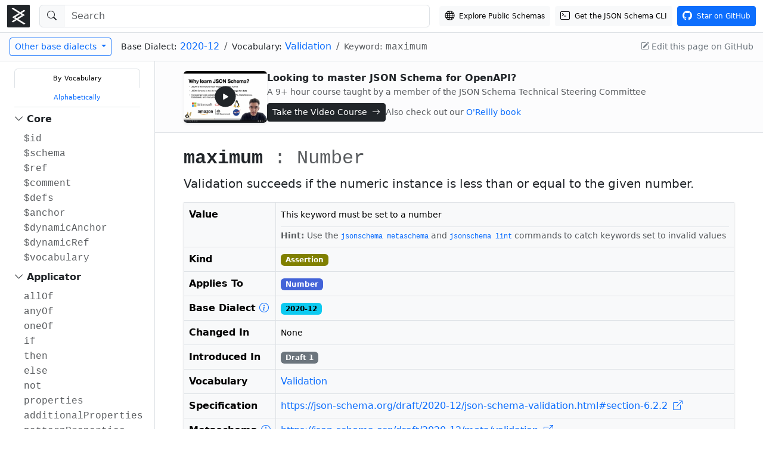

--- FILE ---
content_type: text/html; charset=utf-8
request_url: https://www.learnjsonschema.com/2020-12/validation/maximum/
body_size: 9331
content:
<!DOCTYPE html>
<html lang="en-us" class="h-100">
  <head>
    <meta charset="utf-8">
    <meta name="referrer" content="no-referrer">
    <meta name="viewport" content="width=device-width, initial-scale=1.0">
    <meta http-equiv="x-ua-compatible" content="ie=edge">

    <title>maximum (2020-12)</title>
    <link rel="canonical" href="https://www.learnjsonschema.com/2020-12/validation/maximum/">
    <meta name="description" content="Validation succeeds if the numeric instance is less than or equal to the given number.">
    <meta name="googlebot" content="notranslate">

    <link rel="icon" href="https://www.learnjsonschema.com//favicon.ico" sizes="any">
    <link rel="icon" href="https://www.learnjsonschema.com//logo.svg" type="image/svg+xml">
    <link rel="shortcut icon" type="image/png" href="https://www.learnjsonschema.com//apple-touch-icon.png">
    <link rel="apple-touch-icon" sizes="180x180" href="https://www.learnjsonschema.com//apple-touch-icon.png">
    <link rel="manifest" href="https://www.learnjsonschema.com//manifest.webmanifest">

    
		<link rel="stylesheet" href="https://www.learnjsonschema.com/main.min.css">

    <script defer src="https://cdn.telemetrydeck.com/websdk/telemetrydeck.min.js" data-app-id="AD0CE63D-830F-45D4-A729-68CE29546ACC"></script>

    <script type="application/ld+json">
      {
        "@context" : "https://schema.org",
        "@type" : "WebSite",
        "name" : "Reference documentation for JSON Schema",
        "url" : "https:\/\/www.learnjsonschema.com\/",
        "license": "https://www.gnu.org/licenses/agpl-3.0.html"
      }
    </script>
  </head>
  <body class="h-100 d-flex flex-column">
    <nav class="navbar navbar-expand border-bottom bg-body ">
  <div class="container-fluid">
    <a class="navbar-brand" href="https://www.learnjsonschema.com/">
      <img src="https://www.learnjsonschema.com//logo.svg" alt="Learn JSON Schema Logo"
        height="38" width="38">
    </a>
    <div class="position-relative me-3 flex-grow-1 d-none d-lg-block">
      <div class="input-group">
        <span class="input-group-text" id="basic-addon1">
          <i class="bi bi-search"></i>
        </span>
        <input class="form-control" type="search" id="search-content" placeholder="Search" aria-label="Search" autocomplete="off">
      </div>
      <ul id="search-result-list" class="dropdown-menu w-100 position-absolute" style="top: 100%;"></ul>
    </div>
    <div class="navbar-nav">
      <a class="btn btn-sm btn-light-dark me-2" target="_blank" href="https://schemas.sourcemeta.com" aria-label="Explore our Schema Registry">
        <i class="align-middle bi bi-globe fs-6"></i>
        <small class="align-middle ms-1">Explore Public Schemas</small>
      </a>

      <a class="btn btn-sm btn-light-dark me-2 d-none d-md-block" target="_blank" href="https://github.com/sourcemeta/jsonschema" aria-label="Get the JSON Schema CLI">
        <i class="align-middle bi bi-terminal fs-6"></i>
        <small class="align-middle ms-1">Get the JSON Schema CLI</small>
      </a>

      <a class="btn btn-sm btn-primary" target="_blank" href="https://github.com/sourcemeta/learnjsonschema.com" aria-label="View this project on GitHub">
        <i class="align-middle bi bi-github fs-6"></i>
        <small class="align-middle ms-1">Star on GitHub</small>
      </a>
    </div>
  </div>
</nav>


    







<nav aria-label="breadcrumb" class="d-flex align-items-center bg-light-subtle border-bottom px-3 py-2">

  
  <div class="dropdown pe-3">
    <button class="btn btn-outline-primary dropdown-toggle btn-sm" type="button" data-bs-toggle="dropdown" aria-expanded="false">
      Other base dialects
    </button>
    <ul class="dropdown-menu">
      
        
      
        
          <li><a class="dropdown-item" href="https://www.learnjsonschema.com/2019-09/">2019-09</a></li>
        
      
        
          <li><a class="dropdown-item" href="https://www.learnjsonschema.com/draft7/">Draft 7</a></li>
        
      
        
          <li><a class="dropdown-item" href="https://www.learnjsonschema.com/draft6/">Draft 6</a></li>
        
      
        
          <li><a class="dropdown-item" href="https://www.learnjsonschema.com/draft4/">Draft 4</a></li>
        
      
        
          <li><a class="dropdown-item" href="https://www.learnjsonschema.com/draft3/">Draft 3</a></li>
        
      
      <li><a class="dropdown-item disabled" aria-disabled="true">More coming soon!</a></li>
    </ul>
  </div>

  <ol class="breadcrumb mb-0 flex-grow-1 justify-content-center justify-content-md-start">
    
      <li class="breadcrumb-item">
        <small>Base Dialect:</small> <a href="https://www.learnjsonschema.com/2020-12/">2020-12</a>
      </li>
      <li class="breadcrumb-item">
        <small>Vocabulary:</small> <a href="https://www.learnjsonschema.com/2020-12/validation/">Validation</a>
      </li>
      <li class="breadcrumb-item active" aria-current="page">
        <small>Keyword:</small> <span class="font-monospace">maximum</span>
      </li>
    
  </ol>

  
    <small class="d-none d-md-block">
      <a target="_blank" href="https://github.com/sourcemeta/learnjsonschema.com/blob/main/content/2020-12/validation/maximum.markdown" class="text-decoration-none text-secondary">
        <i class="bi bi-pencil-square"></i>
        Edit this page on GitHub
      </a>
    </small>
  
</nav>


<div class="d-flex bg-body flex-fill">
  <aside id="sidebar" class="border-end position-relative d-none d-xl-block">
  <div class="px-4 py-2">
    <ul class="nav nav-tabs nav-fill mt-1" id="sidebar-nav-pills">
      <li class="nav-item">
        <a class="nav-link active" id="sidebar-grouping-vocabulary" data-bs-toggle="pill" href="#">
          By Vocabulary
        </a>
      </li>
      <li class="nav-item">
       <a class="nav-link" id="sidebar-grouping-alphabetic" data-bs-toggle="pill" href="#">
         Alphabetically
       </a>
      </li>
    </ul>
    
    
      
      
    
      
      
        
        <div class="tab-pane fade d-none show active" id="vocabulary">
          <ul class="nav flex-column text-nowrap mb-4">
            
              <li class="nav-item">
                
                
                <details open>
                  <summary class="ps-0 nav-link text-body">
                    <i class="bi bi-chevron-down"></i>
                    <a class="text-body fw-bold" href="https://www.learnjsonschema.com/2020-12/core/">Core</a>
                  </summary>
                  <ul class="list-unstyled ms-3">
                    
                      
                    
                      
                    
                      
                    
                      
                    
                      
                        
                      
                    
                      
                        
                      
                    
                      
                        
                      
                    
                      
                        
                      
                    
                      
                    
                      
                    
                      
                    
                      
                    
                      
                    
                      
                        
                      
                    
                      
                    
                      
                    
                      
                    
                      
                    
                      
                    
                      
                        
                      
                    
                      
                    
                      
                    
                      
                    
                      
                    
                      
                    
                      
                    
                      
                    
                      
                    
                      
                    
                      
                    
                      
                    
                      
                    
                      
                    
                      
                    
                      
                    
                      
                    
                      
                    
                      
                    
                      
                    
                      
                    
                      
                    
                      
                    
                      
                    
                      
                    
                      
                    
                      
                    
                      
                    
                      
                    
                      
                    
                      
                    
                      
                    
                      
                        
                      
                    
                      
                        
                      
                    
                      
                        
                      
                    
                      
                        
                      
                    
                      
                        
                      
                    
                      
                        
                      
                    
                      
                    
                      
                    
                      
                    
                      
                    
                      
                        
                      
                    
                      
                    
                      
                    
                      
                    
                      
                    
                      
                        
                      
                    
                      
                    
                      
                    
                      
                    
                      
                    
                      
                    
                      
                    
                      
                    
                      
                    
                      
                    
                      
                    
                      
                    
                      
                    
                      
                    
                      
                    
                      
                    
                      
                    
                      
                    
                      
                    
                      
                        
                      
                    
                      
                        
                          
                          <li>
                            
                              <a class="text-muted text-decoration-none font-monospace" href="https://www.learnjsonschema.com/2020-12/core/id/">$id</a>
                            
                          </li>
                        
                      
                    
                      
                        
                          
                          <li>
                            
                              <a class="text-muted text-decoration-none font-monospace" href="https://www.learnjsonschema.com/2020-12/core/schema/">$schema</a>
                            
                          </li>
                        
                      
                    
                      
                        
                      
                    
                      
                        
                      
                    
                      
                        
                      
                    
                      
                        
                      
                    
                      
                        
                      
                    
                      
                        
                      
                    
                      
                    
                      
                    
                      
                    
                      
                    
                      
                    
                      
                    
                      
                    
                      
                    
                      
                    
                      
                    
                      
                    
                      
                        
                      
                    
                      
                        
                      
                    
                      
                    
                      
                    
                      
                    
                      
                    
                      
                    
                      
                        
                      
                    
                      
                        
                      
                    
                      
                    
                      
                    
                      
                    
                      
                    
                      
                    
                      
                    
                      
                    
                      
                    
                      
                        
                          
                          <li>
                            
                              <a class="text-muted text-decoration-none font-monospace" href="https://www.learnjsonschema.com/2020-12/core/ref/">$ref</a>
                            
                          </li>
                        
                      
                    
                      
                        
                      
                    
                      
                        
                      
                    
                      
                        
                      
                    
                      
                        
                      
                    
                      
                    
                      
                    
                      
                    
                      
                    
                      
                    
                      
                    
                      
                    
                      
                    
                      
                    
                      
                    
                      
                    
                      
                    
                      
                    
                      
                    
                      
                    
                      
                    
                      
                    
                      
                    
                      
                    
                      
                    
                      
                    
                      
                    
                      
                    
                      
                    
                      
                        
                          
                          <li>
                            
                              <a class="text-muted text-decoration-none font-monospace" href="https://www.learnjsonschema.com/2020-12/core/comment/">$comment</a>
                            
                          </li>
                        
                      
                    
                      
                        
                          
                          <li>
                            
                              <a class="text-muted text-decoration-none font-monospace" href="https://www.learnjsonschema.com/2020-12/core/defs/">$defs</a>
                            
                          </li>
                        
                      
                    
                      
                        
                      
                    
                      
                        
                      
                    
                      
                    
                      
                    
                      
                    
                      
                    
                      
                    
                      
                    
                      
                    
                      
                    
                      
                    
                      
                    
                      
                    
                      
                    
                      
                    
                      
                    
                      
                    
                      
                    
                      
                    
                      
                    
                      
                    
                      
                    
                      
                    
                      
                    
                      
                    
                      
                    
                      
                    
                      
                    
                      
                    
                      
                    
                      
                    
                      
                    
                      
                    
                      
                    
                      
                    
                      
                    
                      
                    
                      
                    
                      
                    
                      
                    
                      
                    
                      
                    
                      
                    
                      
                    
                      
                    
                      
                    
                      
                    
                      
                    
                      
                        
                      
                    
                      
                        
                      
                    
                      
                        
                      
                    
                      
                        
                      
                    
                      
                        
                      
                    
                      
                        
                      
                    
                      
                        
                          
                          <li>
                            
                              <a class="text-muted text-decoration-none font-monospace" href="https://www.learnjsonschema.com/2020-12/core/anchor/">$anchor</a>
                            
                          </li>
                        
                      
                    
                      
                        
                          
                          <li>
                            
                              <a class="text-muted text-decoration-none font-monospace" href="https://www.learnjsonschema.com/2020-12/core/dynamicanchor/">$dynamicAnchor</a>
                            
                          </li>
                        
                      
                    
                      
                        
                          
                          <li>
                            
                              <a class="text-muted text-decoration-none font-monospace" href="https://www.learnjsonschema.com/2020-12/core/dynamicref/">$dynamicRef</a>
                            
                          </li>
                        
                      
                    
                      
                        
                          
                          <li>
                            
                              <a class="text-muted text-decoration-none font-monospace" href="https://www.learnjsonschema.com/2020-12/core/vocabulary/">$vocabulary</a>
                            
                          </li>
                        
                      
                    
                      
                        
                      
                    
                      
                        
                      
                    
                      
                        
                      
                    
                      
                        
                      
                    
                      
                        
                      
                    
                      
                        
                      
                    
                      
                        
                      
                    
                      
                        
                      
                    
                      
                        
                      
                    
                      
                        
                      
                    
                      
                        
                      
                    
                      
                        
                      
                    
                      
                    
                      
                    
                      
                    
                      
                    
                      
                    
                      
                    
                      
                    
                      
                    
                      
                    
                      
                    
                      
                    
                      
                    
                      
                    
                      
                    
                      
                    
                      
                    
                      
                    
                      
                    
                      
                    
                      
                    
                      
                    
                      
                    
                      
                    
                      
                    
                      
                    
                      
                    
                      
                    
                      
                    
                      
                    
                      
                    
                      
                    
                      
                    
                      
                    
                      
                    
                      
                    
                      
                    
                      
                    
                      
                    
                      
                    
                  </ul>
                </details>
              </li>
            
              <li class="nav-item">
                
                
                <details open>
                  <summary class="ps-0 nav-link text-body">
                    <i class="bi bi-chevron-down"></i>
                    <a class="text-body fw-bold" href="https://www.learnjsonschema.com/2020-12/applicator/">Applicator</a>
                  </summary>
                  <ul class="list-unstyled ms-3">
                    
                      
                    
                      
                    
                      
                    
                      
                    
                      
                        
                          
                          <li>
                            
                              <a class="text-muted text-decoration-none font-monospace" href="https://www.learnjsonschema.com/2020-12/applicator/allof/">allOf</a>
                            
                          </li>
                        
                      
                    
                      
                        
                          
                          <li>
                            
                              <a class="text-muted text-decoration-none font-monospace" href="https://www.learnjsonschema.com/2020-12/applicator/anyof/">anyOf</a>
                            
                          </li>
                        
                      
                    
                      
                        
                          
                          <li>
                            
                              <a class="text-muted text-decoration-none font-monospace" href="https://www.learnjsonschema.com/2020-12/applicator/oneof/">oneOf</a>
                            
                          </li>
                        
                      
                    
                      
                        
                      
                    
                      
                    
                      
                    
                      
                    
                      
                    
                      
                    
                      
                        
                      
                    
                      
                    
                      
                    
                      
                    
                      
                    
                      
                    
                      
                        
                      
                    
                      
                    
                      
                    
                      
                    
                      
                    
                      
                    
                      
                    
                      
                    
                      
                    
                      
                    
                      
                    
                      
                    
                      
                    
                      
                    
                      
                    
                      
                    
                      
                    
                      
                    
                      
                    
                      
                    
                      
                    
                      
                    
                      
                    
                      
                    
                      
                    
                      
                    
                      
                    
                      
                    
                      
                    
                      
                    
                      
                    
                      
                    
                      
                        
                          
                          <li>
                            
                              <a class="text-muted text-decoration-none font-monospace" href="https://www.learnjsonschema.com/2020-12/applicator/if/">if</a>
                            
                          </li>
                        
                      
                    
                      
                        
                          
                          <li>
                            
                              <a class="text-muted text-decoration-none font-monospace" href="https://www.learnjsonschema.com/2020-12/applicator/then/">then</a>
                            
                          </li>
                        
                      
                    
                      
                        
                      
                    
                      
                        
                      
                    
                      
                        
                      
                    
                      
                        
                      
                    
                      
                    
                      
                    
                      
                    
                      
                    
                      
                        
                          
                          <li>
                            
                              <a class="text-muted text-decoration-none font-monospace" href="https://www.learnjsonschema.com/2020-12/applicator/else/">else</a>
                            
                          </li>
                        
                      
                    
                      
                    
                      
                    
                      
                    
                      
                    
                      
                        
                          
                          <li>
                            
                              <a class="text-muted text-decoration-none font-monospace" href="https://www.learnjsonschema.com/2020-12/applicator/not/">not</a>
                            
                          </li>
                        
                      
                    
                      
                    
                      
                    
                      
                    
                      
                    
                      
                    
                      
                    
                      
                    
                      
                    
                      
                    
                      
                    
                      
                    
                      
                    
                      
                    
                      
                    
                      
                    
                      
                    
                      
                    
                      
                    
                      
                        
                          
                          <li>
                            
                              <a class="text-muted text-decoration-none font-monospace" href="https://www.learnjsonschema.com/2020-12/applicator/properties/">properties</a>
                            
                          </li>
                        
                      
                    
                      
                        
                      
                    
                      
                        
                      
                    
                      
                        
                      
                    
                      
                        
                      
                    
                      
                        
                      
                    
                      
                        
                      
                    
                      
                        
                      
                    
                      
                        
                      
                    
                      
                    
                      
                    
                      
                    
                      
                    
                      
                    
                      
                    
                      
                    
                      
                    
                      
                    
                      
                    
                      
                    
                      
                        
                          
                          <li>
                            
                              <a class="text-muted text-decoration-none font-monospace" href="https://www.learnjsonschema.com/2020-12/applicator/additionalproperties/">additionalProperties</a>
                            
                          </li>
                        
                      
                    
                      
                        
                          
                          <li>
                            
                              <a class="text-muted text-decoration-none font-monospace" href="https://www.learnjsonschema.com/2020-12/applicator/patternproperties/">patternProperties</a>
                            
                          </li>
                        
                      
                    
                      
                    
                      
                    
                      
                    
                      
                    
                      
                    
                      
                        
                          
                          <li>
                            
                              <a class="text-muted text-decoration-none font-monospace" href="https://www.learnjsonschema.com/2020-12/applicator/dependentschemas/">dependentSchemas</a>
                            
                          </li>
                        
                      
                    
                      
                        
                          
                          <li>
                            
                              <a class="text-muted text-decoration-none font-monospace" href="https://www.learnjsonschema.com/2020-12/applicator/propertynames/">propertyNames</a>
                            
                          </li>
                        
                      
                    
                      
                    
                      
                    
                      
                    
                      
                    
                      
                    
                      
                    
                      
                    
                      
                    
                      
                        
                      
                    
                      
                        
                      
                    
                      
                        
                      
                    
                      
                        
                      
                    
                      
                        
                      
                    
                      
                    
                      
                    
                      
                    
                      
                    
                      
                    
                      
                    
                      
                    
                      
                    
                      
                    
                      
                    
                      
                    
                      
                    
                      
                    
                      
                    
                      
                    
                      
                    
                      
                    
                      
                    
                      
                    
                      
                    
                      
                    
                      
                    
                      
                    
                      
                    
                      
                        
                      
                    
                      
                        
                      
                    
                      
                        
                      
                    
                      
                        
                      
                    
                      
                    
                      
                    
                      
                    
                      
                    
                      
                    
                      
                    
                      
                    
                      
                    
                      
                    
                      
                    
                      
                    
                      
                    
                      
                    
                      
                    
                      
                    
                      
                    
                      
                    
                      
                    
                      
                    
                      
                    
                      
                    
                      
                    
                      
                    
                      
                    
                      
                    
                      
                    
                      
                    
                      
                    
                      
                    
                      
                    
                      
                    
                      
                    
                      
                    
                      
                    
                      
                    
                      
                    
                      
                    
                      
                    
                      
                    
                      
                    
                      
                    
                      
                    
                      
                    
                      
                    
                      
                    
                      
                    
                      
                        
                          
                          <li>
                            
                              <a class="text-muted text-decoration-none font-monospace" href="https://www.learnjsonschema.com/2020-12/applicator/contains/">contains</a>
                            
                          </li>
                        
                      
                    
                      
                        
                          
                          <li>
                            
                              <a class="text-muted text-decoration-none font-monospace" href="https://www.learnjsonschema.com/2020-12/applicator/items/">items</a>
                            
                          </li>
                        
                      
                    
                      
                        
                          
                          <li>
                            
                              <a class="text-muted text-decoration-none font-monospace" href="https://www.learnjsonschema.com/2020-12/applicator/prefixitems/">prefixItems</a>
                            
                          </li>
                        
                      
                    
                      
                        
                      
                    
                      
                        
                      
                    
                      
                        
                      
                    
                      
                        
                      
                    
                      
                        
                      
                    
                      
                        
                      
                    
                      
                        
                      
                    
                      
                        
                      
                    
                      
                        
                      
                    
                      
                        
                      
                    
                      
                        
                      
                    
                      
                        
                      
                    
                      
                        
                      
                    
                      
                        
                      
                    
                      
                        
                      
                    
                      
                        
                      
                    
                      
                        
                      
                    
                      
                        
                      
                    
                      
                        
                      
                    
                      
                    
                      
                    
                      
                    
                      
                    
                      
                    
                      
                    
                      
                    
                      
                    
                      
                    
                      
                    
                      
                    
                      
                    
                      
                    
                      
                    
                      
                    
                      
                    
                      
                    
                      
                    
                      
                    
                      
                    
                      
                    
                      
                    
                      
                    
                      
                    
                      
                    
                      
                    
                      
                    
                      
                    
                      
                    
                      
                    
                      
                    
                      
                    
                      
                    
                      
                    
                      
                    
                      
                    
                      
                    
                      
                    
                      
                    
                  </ul>
                </details>
              </li>
            
              <li class="nav-item">
                
                
                <details open>
                  <summary class="ps-0 nav-link text-body">
                    <i class="bi bi-chevron-down"></i>
                    <a class="text-body fw-bold" href="https://www.learnjsonschema.com/2020-12/validation/">Validation</a>
                  </summary>
                  <ul class="list-unstyled ms-3">
                    
                      
                    
                      
                    
                      
                    
                      
                    
                      
                        
                      
                    
                      
                        
                      
                    
                      
                        
                      
                    
                      
                        
                          
                          <li>
                            
                              <a class="text-muted text-decoration-none font-monospace" href="https://www.learnjsonschema.com/2020-12/validation/type/">type</a>
                            
                          </li>
                        
                      
                    
                      
                    
                      
                    
                      
                    
                      
                    
                      
                    
                      
                        
                          
                          <li>
                            
                              <a class="text-muted text-decoration-none font-monospace" href="https://www.learnjsonschema.com/2020-12/validation/enum/">enum</a>
                            
                          </li>
                        
                      
                    
                      
                    
                      
                    
                      
                    
                      
                    
                      
                    
                      
                        
                          
                          <li>
                            
                              <a class="text-muted text-decoration-none font-monospace" href="https://www.learnjsonschema.com/2020-12/validation/const/">const</a>
                            
                          </li>
                        
                      
                    
                      
                    
                      
                    
                      
                    
                      
                    
                      
                    
                      
                    
                      
                    
                      
                    
                      
                    
                      
                    
                      
                    
                      
                    
                      
                    
                      
                    
                      
                    
                      
                    
                      
                    
                      
                    
                      
                    
                      
                    
                      
                    
                      
                    
                      
                    
                      
                    
                      
                    
                      
                    
                      
                    
                      
                    
                      
                    
                      
                    
                      
                    
                      
                        
                      
                    
                      
                        
                      
                    
                      
                        
                      
                    
                      
                        
                          
                          <li>
                            
                              <a class="text-muted text-decoration-none font-monospace" href="https://www.learnjsonschema.com/2020-12/validation/maxlength/">maxLength</a>
                            
                          </li>
                        
                      
                    
                      
                        
                          
                          <li>
                            
                              <a class="text-muted text-decoration-none font-monospace" href="https://www.learnjsonschema.com/2020-12/validation/minlength/">minLength</a>
                            
                          </li>
                        
                      
                    
                      
                        
                          
                          <li>
                            
                              <a class="text-muted text-decoration-none font-monospace" href="https://www.learnjsonschema.com/2020-12/validation/pattern/">pattern</a>
                            
                          </li>
                        
                      
                    
                      
                    
                      
                    
                      
                    
                      
                    
                      
                        
                      
                    
                      
                    
                      
                    
                      
                    
                      
                    
                      
                        
                      
                    
                      
                    
                      
                    
                      
                    
                      
                    
                      
                    
                      
                    
                      
                    
                      
                    
                      
                    
                      
                    
                      
                    
                      
                    
                      
                    
                      
                    
                      
                    
                      
                    
                      
                    
                      
                    
                      
                        
                      
                    
                      
                        
                      
                    
                      
                        
                      
                    
                      
                        
                      
                    
                      
                        
                          
                          <li>
                            
                              <a class="text-muted text-decoration-none font-monospace" href="https://www.learnjsonschema.com/2020-12/validation/exclusivemaximum/">exclusiveMaximum</a>
                            
                          </li>
                        
                      
                    
                      
                        
                          
                          <li>
                            
                              <a class="text-muted text-decoration-none font-monospace" href="https://www.learnjsonschema.com/2020-12/validation/exclusiveminimum/">exclusiveMinimum</a>
                            
                          </li>
                        
                      
                    
                      
                        
                          
                          <li>
                            
                              <a class="fw-bold text-decoration-none font-monospace active" href="https://www.learnjsonschema.com/2020-12/validation/maximum/" aria-current="true">maximum</a>
                            
                          </li>
                        
                      
                    
                      
                        
                          
                          <li>
                            
                              <a class="text-muted text-decoration-none font-monospace" href="https://www.learnjsonschema.com/2020-12/validation/minimum/">minimum</a>
                            
                          </li>
                        
                      
                    
                      
                        
                          
                          <li>
                            
                              <a class="text-muted text-decoration-none font-monospace" href="https://www.learnjsonschema.com/2020-12/validation/multipleof/">multipleOf</a>
                            
                          </li>
                        
                      
                    
                      
                    
                      
                    
                      
                    
                      
                    
                      
                    
                      
                    
                      
                    
                      
                    
                      
                    
                      
                    
                      
                    
                      
                        
                      
                    
                      
                        
                      
                    
                      
                    
                      
                    
                      
                    
                      
                    
                      
                    
                      
                        
                      
                    
                      
                        
                      
                    
                      
                    
                      
                    
                      
                    
                      
                    
                      
                    
                      
                    
                      
                    
                      
                    
                      
                        
                      
                    
                      
                        
                          
                          <li>
                            
                              <a class="text-muted text-decoration-none font-monospace" href="https://www.learnjsonschema.com/2020-12/validation/dependentrequired/">dependentRequired</a>
                            
                          </li>
                        
                      
                    
                      
                        
                          
                          <li>
                            
                              <a class="text-muted text-decoration-none font-monospace" href="https://www.learnjsonschema.com/2020-12/validation/maxproperties/">maxProperties</a>
                            
                          </li>
                        
                      
                    
                      
                        
                          
                          <li>
                            
                              <a class="text-muted text-decoration-none font-monospace" href="https://www.learnjsonschema.com/2020-12/validation/minproperties/">minProperties</a>
                            
                          </li>
                        
                      
                    
                      
                        
                          
                          <li>
                            
                              <a class="text-muted text-decoration-none font-monospace" href="https://www.learnjsonschema.com/2020-12/validation/required/">required</a>
                            
                          </li>
                        
                      
                    
                      
                    
                      
                    
                      
                    
                      
                    
                      
                    
                      
                    
                      
                    
                      
                    
                      
                    
                      
                    
                      
                    
                      
                    
                      
                    
                      
                    
                      
                    
                      
                    
                      
                    
                      
                    
                      
                    
                      
                    
                      
                    
                      
                    
                      
                    
                      
                    
                      
                        
                      
                    
                      
                        
                      
                    
                      
                        
                          
                          <li>
                            
                              <a class="text-muted text-decoration-none font-monospace" href="https://www.learnjsonschema.com/2020-12/validation/maxitems/">maxItems</a>
                            
                          </li>
                        
                      
                    
                      
                        
                          
                          <li>
                            
                              <a class="text-muted text-decoration-none font-monospace" href="https://www.learnjsonschema.com/2020-12/validation/minitems/">minItems</a>
                            
                          </li>
                        
                      
                    
                      
                    
                      
                    
                      
                    
                      
                    
                      
                    
                      
                    
                      
                    
                      
                    
                      
                    
                      
                    
                      
                    
                      
                    
                      
                    
                      
                    
                      
                    
                      
                    
                      
                    
                      
                    
                      
                    
                      
                    
                      
                    
                      
                    
                      
                    
                      
                    
                      
                    
                      
                    
                      
                    
                      
                    
                      
                    
                      
                    
                      
                    
                      
                    
                      
                    
                      
                    
                      
                    
                      
                    
                      
                    
                      
                    
                      
                    
                      
                    
                      
                    
                      
                    
                      
                    
                      
                    
                      
                    
                      
                    
                      
                        
                      
                    
                      
                        
                      
                    
                      
                        
                      
                    
                      
                        
                      
                    
                      
                        
                      
                    
                      
                        
                      
                    
                      
                        
                      
                    
                      
                        
                      
                    
                      
                        
                      
                    
                      
                        
                      
                    
                      
                        
                      
                    
                      
                        
                      
                    
                      
                        
                      
                    
                      
                        
                      
                    
                      
                        
                      
                    
                      
                        
                      
                    
                      
                        
                      
                    
                      
                        
                      
                    
                      
                        
                      
                    
                      
                        
                          
                          <li>
                            
                              <a class="text-muted text-decoration-none font-monospace" href="https://www.learnjsonschema.com/2020-12/validation/maxcontains/">maxContains</a>
                            
                          </li>
                        
                      
                    
                      
                        
                          
                          <li>
                            
                              <a class="text-muted text-decoration-none font-monospace" href="https://www.learnjsonschema.com/2020-12/validation/mincontains/">minContains</a>
                            
                          </li>
                        
                      
                    
                      
                        
                          
                          <li>
                            
                              <a class="text-muted text-decoration-none font-monospace" href="https://www.learnjsonschema.com/2020-12/validation/uniqueitems/">uniqueItems</a>
                            
                          </li>
                        
                      
                    
                      
                    
                      
                    
                      
                    
                      
                    
                      
                    
                      
                    
                      
                    
                      
                    
                      
                    
                      
                    
                      
                    
                      
                    
                      
                    
                      
                    
                      
                    
                      
                    
                      
                    
                      
                    
                      
                    
                      
                    
                      
                    
                      
                    
                      
                    
                      
                    
                      
                    
                      
                    
                      
                    
                      
                    
                      
                    
                      
                    
                      
                    
                      
                    
                      
                    
                      
                    
                      
                    
                      
                    
                      
                    
                      
                    
                      
                    
                  </ul>
                </details>
              </li>
            
              <li class="nav-item">
                
                
                <details open>
                  <summary class="ps-0 nav-link text-body">
                    <i class="bi bi-chevron-down"></i>
                    <a class="text-body fw-bold" href="https://www.learnjsonschema.com/2020-12/meta-data/">Meta Data</a>
                  </summary>
                  <ul class="list-unstyled ms-3">
                    
                      
                    
                      
                    
                      
                    
                      
                    
                      
                        
                      
                    
                      
                        
                      
                    
                      
                        
                      
                    
                      
                        
                      
                    
                      
                    
                      
                    
                      
                    
                      
                    
                      
                    
                      
                        
                      
                    
                      
                    
                      
                    
                      
                    
                      
                    
                      
                    
                      
                        
                      
                    
                      
                    
                      
                    
                      
                    
                      
                    
                      
                    
                      
                    
                      
                    
                      
                    
                      
                    
                      
                    
                      
                    
                      
                    
                      
                    
                      
                    
                      
                    
                      
                    
                      
                    
                      
                    
                      
                    
                      
                    
                      
                    
                      
                    
                      
                    
                      
                    
                      
                    
                      
                    
                      
                    
                      
                    
                      
                    
                      
                    
                      
                    
                      
                        
                      
                    
                      
                        
                      
                    
                      
                        
                          
                          <li>
                            
                              <a class="text-muted text-decoration-none font-monospace" href="https://www.learnjsonschema.com/2020-12/meta-data/title/">title</a>
                            
                          </li>
                        
                      
                    
                      
                        
                      
                    
                      
                        
                      
                    
                      
                        
                      
                    
                      
                    
                      
                    
                      
                    
                      
                    
                      
                        
                      
                    
                      
                    
                      
                    
                      
                    
                      
                    
                      
                        
                      
                    
                      
                    
                      
                    
                      
                    
                      
                    
                      
                    
                      
                    
                      
                    
                      
                    
                      
                    
                      
                    
                      
                    
                      
                    
                      
                    
                      
                    
                      
                    
                      
                    
                      
                    
                      
                    
                      
                        
                      
                    
                      
                        
                      
                    
                      
                        
                      
                    
                      
                        
                          
                          <li>
                            
                              <a class="text-muted text-decoration-none font-monospace" href="https://www.learnjsonschema.com/2020-12/meta-data/description/">description</a>
                            
                          </li>
                        
                      
                    
                      
                        
                      
                    
                      
                        
                      
                    
                      
                        
                      
                    
                      
                        
                      
                    
                      
                        
                      
                    
                      
                    
                      
                    
                      
                    
                      
                    
                      
                    
                      
                    
                      
                    
                      
                    
                      
                    
                      
                    
                      
                    
                      
                        
                      
                    
                      
                        
                      
                    
                      
                    
                      
                    
                      
                    
                      
                    
                      
                    
                      
                        
                      
                    
                      
                        
                      
                    
                      
                    
                      
                    
                      
                    
                      
                    
                      
                    
                      
                    
                      
                    
                      
                    
                      
                        
                      
                    
                      
                        
                      
                    
                      
                        
                      
                    
                      
                        
                      
                    
                      
                        
                      
                    
                      
                    
                      
                    
                      
                    
                      
                    
                      
                    
                      
                    
                      
                    
                      
                    
                      
                    
                      
                    
                      
                    
                      
                    
                      
                    
                      
                    
                      
                    
                      
                    
                      
                    
                      
                    
                      
                    
                      
                    
                      
                    
                      
                    
                      
                    
                      
                    
                      
                        
                      
                    
                      
                        
                      
                    
                      
                        
                      
                    
                      
                        
                      
                    
                      
                    
                      
                    
                      
                    
                      
                    
                      
                    
                      
                    
                      
                    
                      
                    
                      
                    
                      
                    
                      
                    
                      
                    
                      
                    
                      
                    
                      
                    
                      
                    
                      
                    
                      
                    
                      
                    
                      
                    
                      
                    
                      
                    
                      
                    
                      
                    
                      
                    
                      
                    
                      
                    
                      
                    
                      
                    
                      
                    
                      
                    
                      
                    
                      
                    
                      
                    
                      
                    
                      
                    
                      
                    
                      
                    
                      
                    
                      
                    
                      
                    
                      
                    
                      
                    
                      
                    
                      
                    
                      
                    
                      
                        
                      
                    
                      
                        
                      
                    
                      
                        
                      
                    
                      
                        
                      
                    
                      
                        
                      
                    
                      
                        
                      
                    
                      
                        
                      
                    
                      
                        
                      
                    
                      
                        
                      
                    
                      
                        
                      
                    
                      
                        
                      
                    
                      
                        
                      
                    
                      
                        
                          
                          <li>
                            
                              <a class="text-muted text-decoration-none font-monospace" href="https://www.learnjsonschema.com/2020-12/meta-data/default/">default</a>
                            
                          </li>
                        
                      
                    
                      
                        
                          
                          <li>
                            
                              <a class="text-muted text-decoration-none font-monospace" href="https://www.learnjsonschema.com/2020-12/meta-data/deprecated/">deprecated</a>
                            
                          </li>
                        
                      
                    
                      
                        
                          
                          <li>
                            
                              <a class="text-muted text-decoration-none font-monospace" href="https://www.learnjsonschema.com/2020-12/meta-data/examples/">examples</a>
                            
                          </li>
                        
                      
                    
                      
                        
                          
                          <li>
                            
                              <a class="text-muted text-decoration-none font-monospace" href="https://www.learnjsonschema.com/2020-12/meta-data/readonly/">readOnly</a>
                            
                          </li>
                        
                      
                    
                      
                        
                          
                          <li>
                            
                              <a class="text-muted text-decoration-none font-monospace" href="https://www.learnjsonschema.com/2020-12/meta-data/writeonly/">writeOnly</a>
                            
                          </li>
                        
                      
                    
                      
                        
                      
                    
                      
                        
                      
                    
                      
                        
                      
                    
                      
                        
                      
                    
                      
                        
                      
                    
                      
                    
                      
                    
                      
                    
                      
                    
                      
                    
                      
                    
                      
                    
                      
                    
                      
                    
                      
                    
                      
                    
                      
                    
                      
                    
                      
                    
                      
                    
                      
                    
                      
                    
                      
                    
                      
                    
                      
                    
                      
                    
                      
                    
                      
                    
                      
                    
                      
                    
                      
                    
                      
                    
                      
                    
                      
                    
                      
                    
                      
                    
                      
                    
                      
                    
                      
                    
                      
                    
                      
                    
                      
                    
                      
                    
                      
                    
                  </ul>
                </details>
              </li>
            
              <li class="nav-item">
                
                
                <details open>
                  <summary class="ps-0 nav-link text-body">
                    <i class="bi bi-chevron-down"></i>
                    <a class="text-body fw-bold" href="https://www.learnjsonschema.com/2020-12/format-annotation/">Format Annotation</a>
                  </summary>
                  <ul class="list-unstyled ms-3">
                    
                      
                    
                      
                    
                      
                    
                      
                    
                      
                        
                      
                    
                      
                        
                      
                    
                      
                        
                      
                    
                      
                        
                      
                    
                      
                    
                      
                    
                      
                    
                      
                    
                      
                    
                      
                        
                      
                    
                      
                    
                      
                    
                      
                    
                      
                    
                      
                    
                      
                        
                      
                    
                      
                    
                      
                    
                      
                    
                      
                    
                      
                    
                      
                    
                      
                    
                      
                    
                      
                    
                      
                    
                      
                    
                      
                    
                      
                    
                      
                    
                      
                    
                      
                    
                      
                    
                      
                    
                      
                    
                      
                    
                      
                    
                      
                    
                      
                    
                      
                    
                      
                    
                      
                    
                      
                    
                      
                    
                      
                    
                      
                    
                      
                    
                      
                        
                      
                    
                      
                        
                      
                    
                      
                        
                      
                    
                      
                        
                      
                    
                      
                        
                      
                    
                      
                        
                      
                    
                      
                    
                      
                    
                      
                    
                      
                    
                      
                        
                      
                    
                      
                    
                      
                    
                      
                    
                      
                    
                      
                        
                      
                    
                      
                    
                      
                    
                      
                    
                      
                    
                      
                    
                      
                    
                      
                    
                      
                    
                      
                    
                      
                    
                      
                    
                      
                    
                      
                    
                      
                    
                      
                    
                      
                    
                      
                    
                      
                    
                      
                        
                      
                    
                      
                        
                      
                    
                      
                        
                      
                    
                      
                        
                      
                    
                      
                        
                      
                    
                      
                        
                      
                    
                      
                        
                      
                    
                      
                        
                      
                    
                      
                        
                      
                    
                      
                    
                      
                    
                      
                    
                      
                    
                      
                    
                      
                    
                      
                    
                      
                    
                      
                    
                      
                    
                      
                    
                      
                        
                      
                    
                      
                        
                      
                    
                      
                    
                      
                    
                      
                    
                      
                    
                      
                    
                      
                        
                      
                    
                      
                        
                      
                    
                      
                    
                      
                    
                      
                    
                      
                    
                      
                    
                      
                    
                      
                    
                      
                    
                      
                        
                      
                    
                      
                        
                      
                    
                      
                        
                      
                    
                      
                        
                      
                    
                      
                        
                      
                    
                      
                    
                      
                    
                      
                    
                      
                    
                      
                    
                      
                    
                      
                    
                      
                    
                      
                    
                      
                    
                      
                    
                      
                    
                      
                    
                      
                    
                      
                    
                      
                    
                      
                    
                      
                    
                      
                    
                      
                    
                      
                    
                      
                    
                      
                    
                      
                    
                      
                        
                      
                    
                      
                        
                      
                    
                      
                        
                      
                    
                      
                        
                      
                    
                      
                    
                      
                    
                      
                    
                      
                    
                      
                    
                      
                    
                      
                    
                      
                    
                      
                    
                      
                    
                      
                    
                      
                    
                      
                    
                      
                    
                      
                    
                      
                    
                      
                    
                      
                    
                      
                    
                      
                    
                      
                    
                      
                    
                      
                    
                      
                    
                      
                    
                      
                    
                      
                    
                      
                    
                      
                    
                      
                    
                      
                    
                      
                    
                      
                    
                      
                    
                      
                    
                      
                    
                      
                    
                      
                    
                      
                    
                      
                    
                      
                    
                      
                    
                      
                    
                      
                    
                      
                    
                      
                    
                      
                        
                      
                    
                      
                        
                      
                    
                      
                        
                      
                    
                      
                        
                      
                    
                      
                        
                      
                    
                      
                        
                      
                    
                      
                        
                      
                    
                      
                        
                      
                    
                      
                        
                      
                    
                      
                        
                      
                    
                      
                        
                          
                          <li>
                            
                              <a class="text-muted text-decoration-none font-monospace" href="https://www.learnjsonschema.com/2020-12/format-annotation/format/">format</a>
                            
                          </li>
                        
                      
                    
                      
                        
                      
                    
                      
                        
                      
                    
                      
                        
                      
                    
                      
                        
                      
                    
                      
                        
                      
                    
                      
                        
                      
                    
                      
                        
                      
                    
                      
                        
                      
                    
                      
                        
                      
                    
                      
                        
                      
                    
                      
                        
                      
                    
                      
                    
                      
                    
                      
                    
                      
                    
                      
                    
                      
                    
                      
                    
                      
                    
                      
                    
                      
                    
                      
                    
                      
                    
                      
                    
                      
                    
                      
                    
                      
                    
                      
                    
                      
                    
                      
                    
                      
                    
                      
                    
                      
                    
                      
                    
                      
                    
                      
                    
                      
                    
                      
                    
                      
                    
                      
                    
                      
                    
                      
                    
                      
                    
                      
                    
                      
                    
                      
                    
                      
                    
                      
                    
                      
                    
                      
                    
                  </ul>
                </details>
              </li>
            
              <li class="nav-item">
                
                
                <details open>
                  <summary class="ps-0 nav-link text-body">
                    <i class="bi bi-chevron-down"></i>
                    <a class="text-body fw-bold" href="https://www.learnjsonschema.com/2020-12/content/">Content</a>
                  </summary>
                  <ul class="list-unstyled ms-3">
                    
                      
                    
                      
                    
                      
                    
                      
                    
                      
                        
                      
                    
                      
                        
                      
                    
                      
                        
                      
                    
                      
                        
                      
                    
                      
                    
                      
                    
                      
                    
                      
                    
                      
                    
                      
                        
                      
                    
                      
                    
                      
                    
                      
                    
                      
                    
                      
                    
                      
                        
                      
                    
                      
                    
                      
                    
                      
                    
                      
                    
                      
                    
                      
                    
                      
                    
                      
                    
                      
                    
                      
                    
                      
                    
                      
                    
                      
                    
                      
                    
                      
                    
                      
                    
                      
                    
                      
                    
                      
                    
                      
                    
                      
                    
                      
                    
                      
                    
                      
                    
                      
                    
                      
                    
                      
                    
                      
                    
                      
                    
                      
                    
                      
                    
                      
                        
                      
                    
                      
                        
                      
                    
                      
                        
                      
                    
                      
                        
                      
                    
                      
                        
                      
                    
                      
                        
                      
                    
                      
                    
                      
                    
                      
                    
                      
                    
                      
                        
                      
                    
                      
                    
                      
                    
                      
                    
                      
                    
                      
                        
                      
                    
                      
                    
                      
                    
                      
                    
                      
                    
                      
                    
                      
                    
                      
                    
                      
                    
                      
                    
                      
                    
                      
                    
                      
                    
                      
                    
                      
                    
                      
                    
                      
                    
                      
                    
                      
                    
                      
                        
                      
                    
                      
                        
                      
                    
                      
                        
                      
                    
                      
                        
                      
                    
                      
                        
                      
                    
                      
                        
                      
                    
                      
                        
                      
                    
                      
                        
                      
                    
                      
                        
                      
                    
                      
                    
                      
                    
                      
                    
                      
                    
                      
                    
                      
                    
                      
                    
                      
                    
                      
                    
                      
                    
                      
                    
                      
                        
                      
                    
                      
                        
                      
                    
                      
                    
                      
                    
                      
                    
                      
                    
                      
                    
                      
                        
                      
                    
                      
                        
                      
                    
                      
                    
                      
                    
                      
                    
                      
                    
                      
                    
                      
                    
                      
                    
                      
                    
                      
                        
                      
                    
                      
                        
                      
                    
                      
                        
                      
                    
                      
                        
                      
                    
                      
                        
                      
                    
                      
                    
                      
                    
                      
                    
                      
                    
                      
                    
                      
                    
                      
                    
                      
                    
                      
                    
                      
                    
                      
                    
                      
                    
                      
                    
                      
                    
                      
                    
                      
                    
                      
                    
                      
                    
                      
                    
                      
                    
                      
                    
                      
                    
                      
                    
                      
                    
                      
                        
                      
                    
                      
                        
                      
                    
                      
                        
                      
                    
                      
                        
                      
                    
                      
                    
                      
                    
                      
                    
                      
                    
                      
                    
                      
                    
                      
                    
                      
                    
                      
                    
                      
                    
                      
                    
                      
                    
                      
                    
                      
                    
                      
                    
                      
                    
                      
                    
                      
                    
                      
                    
                      
                    
                      
                    
                      
                    
                      
                    
                      
                    
                      
                    
                      
                    
                      
                    
                      
                    
                      
                    
                      
                    
                      
                    
                      
                    
                      
                    
                      
                    
                      
                    
                      
                    
                      
                    
                      
                    
                      
                    
                      
                    
                      
                    
                      
                    
                      
                    
                      
                    
                      
                    
                      
                    
                      
                        
                      
                    
                      
                        
                      
                    
                      
                        
                      
                    
                      
                        
                          
                          <li>
                            
                              <a class="text-muted text-decoration-none font-monospace" href="https://www.learnjsonschema.com/2020-12/content/contentencoding/">contentEncoding</a>
                            
                          </li>
                        
                      
                    
                      
                        
                          
                          <li>
                            
                              <a class="text-muted text-decoration-none font-monospace" href="https://www.learnjsonschema.com/2020-12/content/contentmediatype/">contentMediaType</a>
                            
                          </li>
                        
                      
                    
                      
                        
                          
                          <li>
                            
                              <a class="text-muted text-decoration-none font-monospace" href="https://www.learnjsonschema.com/2020-12/content/contentschema/">contentSchema</a>
                            
                          </li>
                        
                      
                    
                      
                        
                      
                    
                      
                        
                      
                    
                      
                        
                      
                    
                      
                        
                      
                    
                      
                        
                      
                    
                      
                        
                      
                    
                      
                        
                      
                    
                      
                        
                      
                    
                      
                        
                      
                    
                      
                        
                      
                    
                      
                        
                      
                    
                      
                        
                      
                    
                      
                        
                      
                    
                      
                        
                      
                    
                      
                        
                      
                    
                      
                        
                      
                    
                      
                    
                      
                    
                      
                    
                      
                    
                      
                    
                      
                    
                      
                    
                      
                    
                      
                    
                      
                    
                      
                    
                      
                    
                      
                    
                      
                    
                      
                    
                      
                    
                      
                    
                      
                    
                      
                    
                      
                    
                      
                    
                      
                    
                      
                    
                      
                    
                      
                    
                      
                    
                      
                    
                      
                    
                      
                    
                      
                    
                      
                    
                      
                    
                      
                    
                      
                    
                      
                    
                      
                    
                      
                    
                      
                    
                      
                    
                  </ul>
                </details>
              </li>
            
              <li class="nav-item">
                
                
                <details open>
                  <summary class="ps-0 nav-link text-body">
                    <i class="bi bi-chevron-down"></i>
                    <a class="text-body fw-bold" href="https://www.learnjsonschema.com/2020-12/unevaluated/">Unevaluated</a>
                  </summary>
                  <ul class="list-unstyled ms-3">
                    
                      
                    
                      
                    
                      
                    
                      
                    
                      
                        
                      
                    
                      
                        
                      
                    
                      
                        
                      
                    
                      
                        
                      
                    
                      
                    
                      
                    
                      
                    
                      
                    
                      
                    
                      
                        
                      
                    
                      
                    
                      
                    
                      
                    
                      
                    
                      
                    
                      
                        
                      
                    
                      
                    
                      
                    
                      
                    
                      
                    
                      
                    
                      
                    
                      
                    
                      
                    
                      
                    
                      
                    
                      
                    
                      
                    
                      
                    
                      
                    
                      
                    
                      
                    
                      
                    
                      
                    
                      
                    
                      
                    
                      
                    
                      
                    
                      
                    
                      
                    
                      
                    
                      
                    
                      
                    
                      
                    
                      
                    
                      
                    
                      
                    
                      
                        
                      
                    
                      
                        
                      
                    
                      
                        
                      
                    
                      
                        
                      
                    
                      
                        
                      
                    
                      
                        
                      
                    
                      
                    
                      
                    
                      
                    
                      
                    
                      
                        
                      
                    
                      
                    
                      
                    
                      
                    
                      
                    
                      
                        
                      
                    
                      
                    
                      
                    
                      
                    
                      
                    
                      
                    
                      
                    
                      
                    
                      
                    
                      
                    
                      
                    
                      
                    
                      
                    
                      
                    
                      
                    
                      
                    
                      
                    
                      
                    
                      
                    
                      
                        
                      
                    
                      
                        
                      
                    
                      
                        
                      
                    
                      
                        
                      
                    
                      
                        
                      
                    
                      
                        
                      
                    
                      
                        
                      
                    
                      
                        
                      
                    
                      
                        
                      
                    
                      
                    
                      
                    
                      
                    
                      
                    
                      
                    
                      
                    
                      
                    
                      
                    
                      
                    
                      
                    
                      
                    
                      
                        
                      
                    
                      
                        
                      
                    
                      
                    
                      
                    
                      
                    
                      
                    
                      
                    
                      
                        
                      
                    
                      
                        
                      
                    
                      
                    
                      
                    
                      
                    
                      
                    
                      
                    
                      
                    
                      
                    
                      
                    
                      
                        
                      
                    
                      
                        
                      
                    
                      
                        
                      
                    
                      
                        
                      
                    
                      
                        
                      
                    
                      
                    
                      
                    
                      
                    
                      
                    
                      
                    
                      
                    
                      
                    
                      
                    
                      
                    
                      
                    
                      
                    
                      
                    
                      
                    
                      
                    
                      
                    
                      
                    
                      
                    
                      
                    
                      
                    
                      
                    
                      
                    
                      
                    
                      
                    
                      
                    
                      
                        
                      
                    
                      
                        
                      
                    
                      
                        
                      
                    
                      
                        
                      
                    
                      
                    
                      
                    
                      
                    
                      
                    
                      
                    
                      
                    
                      
                    
                      
                    
                      
                    
                      
                    
                      
                    
                      
                    
                      
                    
                      
                    
                      
                    
                      
                    
                      
                    
                      
                    
                      
                    
                      
                    
                      
                    
                      
                    
                      
                    
                      
                    
                      
                    
                      
                    
                      
                    
                      
                    
                      
                    
                      
                    
                      
                    
                      
                    
                      
                    
                      
                    
                      
                    
                      
                    
                      
                    
                      
                    
                      
                    
                      
                    
                      
                    
                      
                    
                      
                    
                      
                    
                      
                    
                      
                    
                      
                        
                      
                    
                      
                        
                      
                    
                      
                        
                      
                    
                      
                        
                      
                    
                      
                        
                      
                    
                      
                        
                      
                    
                      
                        
                      
                    
                      
                        
                      
                    
                      
                        
                      
                    
                      
                        
                      
                    
                      
                        
                      
                    
                      
                        
                      
                    
                      
                        
                      
                    
                      
                        
                      
                    
                      
                        
                      
                    
                      
                        
                      
                    
                      
                        
                      
                    
                      
                        
                          
                          <li>
                            
                              <a class="text-muted text-decoration-none font-monospace" href="https://www.learnjsonschema.com/2020-12/unevaluated/unevaluateditems/">unevaluatedItems</a>
                            
                          </li>
                        
                      
                    
                      
                        
                          
                          <li>
                            
                              <a class="text-muted text-decoration-none font-monospace" href="https://www.learnjsonschema.com/2020-12/unevaluated/unevaluatedproperties/">unevaluatedProperties</a>
                            
                          </li>
                        
                      
                    
                      
                        
                      
                    
                      
                        
                      
                    
                      
                        
                      
                    
                      
                    
                      
                    
                      
                    
                      
                    
                      
                    
                      
                    
                      
                    
                      
                    
                      
                    
                      
                    
                      
                    
                      
                    
                      
                    
                      
                    
                      
                    
                      
                    
                      
                    
                      
                    
                      
                    
                      
                    
                      
                    
                      
                    
                      
                    
                      
                    
                      
                    
                      
                    
                      
                    
                      
                    
                      
                    
                      
                    
                      
                    
                      
                    
                      
                    
                      
                    
                      
                    
                      
                    
                      
                    
                      
                    
                      
                    
                  </ul>
                </details>
              </li>
            
              <li class="nav-item">
                
                
                <details open>
                  <summary class="ps-0 nav-link text-body">
                    <i class="bi bi-chevron-down"></i>
                    <a class="text-body fw-bold" href="https://www.learnjsonschema.com/2020-12/format-assertion/">Format Assertion</a>
                  </summary>
                  <ul class="list-unstyled ms-3">
                    
                      
                    
                      
                    
                      
                    
                      
                    
                      
                        
                      
                    
                      
                        
                      
                    
                      
                        
                      
                    
                      
                        
                      
                    
                      
                    
                      
                    
                      
                    
                      
                    
                      
                    
                      
                        
                      
                    
                      
                    
                      
                    
                      
                    
                      
                    
                      
                    
                      
                        
                      
                    
                      
                    
                      
                    
                      
                    
                      
                    
                      
                    
                      
                    
                      
                    
                      
                    
                      
                    
                      
                    
                      
                    
                      
                    
                      
                    
                      
                    
                      
                    
                      
                    
                      
                    
                      
                    
                      
                    
                      
                    
                      
                    
                      
                    
                      
                    
                      
                    
                      
                    
                      
                    
                      
                    
                      
                    
                      
                    
                      
                    
                      
                    
                      
                        
                      
                    
                      
                        
                      
                    
                      
                        
                      
                    
                      
                        
                      
                    
                      
                        
                      
                    
                      
                        
                      
                    
                      
                    
                      
                    
                      
                    
                      
                    
                      
                        
                      
                    
                      
                    
                      
                    
                      
                    
                      
                    
                      
                        
                      
                    
                      
                    
                      
                    
                      
                    
                      
                    
                      
                    
                      
                    
                      
                    
                      
                    
                      
                    
                      
                    
                      
                    
                      
                    
                      
                    
                      
                    
                      
                    
                      
                    
                      
                    
                      
                    
                      
                        
                      
                    
                      
                        
                      
                    
                      
                        
                      
                    
                      
                        
                      
                    
                      
                        
                      
                    
                      
                        
                      
                    
                      
                        
                      
                    
                      
                        
                      
                    
                      
                        
                      
                    
                      
                    
                      
                    
                      
                    
                      
                    
                      
                    
                      
                    
                      
                    
                      
                    
                      
                    
                      
                    
                      
                    
                      
                        
                      
                    
                      
                        
                      
                    
                      
                    
                      
                    
                      
                    
                      
                    
                      
                    
                      
                        
                      
                    
                      
                        
                      
                    
                      
                    
                      
                    
                      
                    
                      
                    
                      
                    
                      
                    
                      
                    
                      
                    
                      
                        
                      
                    
                      
                        
                      
                    
                      
                        
                      
                    
                      
                        
                      
                    
                      
                        
                      
                    
                      
                    
                      
                    
                      
                    
                      
                    
                      
                    
                      
                    
                      
                    
                      
                    
                      
                    
                      
                    
                      
                    
                      
                    
                      
                    
                      
                    
                      
                    
                      
                    
                      
                    
                      
                    
                      
                    
                      
                    
                      
                    
                      
                    
                      
                    
                      
                    
                      
                        
                      
                    
                      
                        
                      
                    
                      
                        
                      
                    
                      
                        
                      
                    
                      
                    
                      
                    
                      
                    
                      
                    
                      
                    
                      
                    
                      
                    
                      
                    
                      
                    
                      
                    
                      
                    
                      
                    
                      
                    
                      
                    
                      
                    
                      
                    
                      
                    
                      
                    
                      
                    
                      
                    
                      
                    
                      
                    
                      
                    
                      
                    
                      
                    
                      
                    
                      
                    
                      
                    
                      
                    
                      
                    
                      
                    
                      
                    
                      
                    
                      
                    
                      
                    
                      
                    
                      
                    
                      
                    
                      
                    
                      
                    
                      
                    
                      
                    
                      
                    
                      
                    
                      
                    
                      
                    
                      
                        
                      
                    
                      
                        
                      
                    
                      
                        
                      
                    
                      
                        
                      
                    
                      
                        
                      
                    
                      
                        
                      
                    
                      
                        
                      
                    
                      
                        
                      
                    
                      
                        
                      
                    
                      
                        
                      
                    
                      
                        
                      
                    
                      
                        
                          
                          <li>
                            
                              <a class="text-muted text-decoration-none font-monospace" href="https://www.learnjsonschema.com/2020-12/format-assertion/format/">format</a>
                            
                          </li>
                        
                      
                    
                      
                        
                      
                    
                      
                        
                      
                    
                      
                        
                      
                    
                      
                        
                      
                    
                      
                        
                      
                    
                      
                        
                      
                    
                      
                        
                      
                    
                      
                        
                      
                    
                      
                        
                      
                    
                      
                        
                      
                    
                      
                    
                      
                    
                      
                    
                      
                    
                      
                    
                      
                    
                      
                    
                      
                    
                      
                    
                      
                    
                      
                    
                      
                    
                      
                    
                      
                    
                      
                    
                      
                    
                      
                    
                      
                    
                      
                    
                      
                    
                      
                    
                      
                    
                      
                    
                      
                    
                      
                    
                      
                    
                      
                    
                      
                    
                      
                    
                      
                    
                      
                    
                      
                    
                      
                    
                      
                    
                      
                    
                      
                    
                      
                    
                      
                    
                      
                    
                  </ul>
                </details>
              </li>
            
          </ul>
        </div>
        <div class="tab-pane d-none fade" id="alphabetic">
          <ul class="list-unstyled ms-3 pt-2">
            
              
            
              
                
                
                
                <li>
                  
                    <a class="text-muted text-decoration-none font-monospace" href="https://www.learnjsonschema.com/2020-12/core/anchor/">$anchor</a>
                  
                </li>
              
            
              
            
              
                
                
                
                <li>
                  
                    <a class="text-muted text-decoration-none font-monospace" href="https://www.learnjsonschema.com/2020-12/core/comment/">$comment</a>
                  
                </li>
              
            
              
            
              
            
              
                
                
                
                <li>
                  
                    <a class="text-muted text-decoration-none font-monospace" href="https://www.learnjsonschema.com/2020-12/core/defs/">$defs</a>
                  
                </li>
              
            
              
                
                
                
                <li>
                  
                    <a class="text-muted text-decoration-none font-monospace" href="https://www.learnjsonschema.com/2020-12/core/dynamicanchor/">$dynamicAnchor</a>
                  
                </li>
              
            
              
                
                
                
                <li>
                  
                    <a class="text-muted text-decoration-none font-monospace" href="https://www.learnjsonschema.com/2020-12/core/dynamicref/">$dynamicRef</a>
                  
                </li>
              
            
              
            
              
                
                
                
                <li>
                  
                    <a class="text-muted text-decoration-none font-monospace" href="https://www.learnjsonschema.com/2020-12/core/id/">$id</a>
                  
                </li>
              
            
              
            
              
            
              
            
              
            
              
            
              
                
                
                
                <li>
                  
                    <a class="text-muted text-decoration-none font-monospace" href="https://www.learnjsonschema.com/2020-12/core/ref/">$ref</a>
                  
                </li>
              
            
              
            
              
            
              
            
              
            
              
            
              
                
                
                
                <li>
                  
                    <a class="text-muted text-decoration-none font-monospace" href="https://www.learnjsonschema.com/2020-12/core/schema/">$schema</a>
                  
                </li>
              
            
              
            
              
            
              
            
              
            
              
            
              
                
                
                
                <li>
                  
                    <a class="text-muted text-decoration-none font-monospace" href="https://www.learnjsonschema.com/2020-12/core/vocabulary/">$vocabulary</a>
                  
                </li>
              
            
              
            
              
            
              
            
              
            
              
            
              
            
              
                
                
                
                <li>
                  
                    <a class="text-muted text-decoration-none font-monospace" href="https://www.learnjsonschema.com/2020-12/applicator/additionalproperties/">additionalProperties</a>
                  
                </li>
              
            
              
            
              
            
              
            
              
            
              
            
              
                
                
                
                <li>
                  
                    <a class="text-muted text-decoration-none font-monospace" href="https://www.learnjsonschema.com/2020-12/applicator/allof/">allOf</a>
                  
                </li>
              
            
              
            
              
            
              
            
              
            
              
                
                
                
                <li>
                  
                    <a class="text-muted text-decoration-none font-monospace" href="https://www.learnjsonschema.com/2020-12/applicator/anyof/">anyOf</a>
                  
                </li>
              
            
              
            
              
            
              
            
              
            
              
                
                
                
                <li>
                  
                    <a class="text-muted text-decoration-none font-monospace" href="https://www.learnjsonschema.com/2020-12/validation/const/">const</a>
                  
                </li>
              
            
              
            
              
            
              
            
              
                
                
                
                <li>
                  
                    <a class="text-muted text-decoration-none font-monospace" href="https://www.learnjsonschema.com/2020-12/applicator/contains/">contains</a>
                  
                </li>
              
            
              
            
              
            
              
            
              
                
                
                
                <li>
                  
                    <a class="text-muted text-decoration-none font-monospace" href="https://www.learnjsonschema.com/2020-12/content/contentencoding/">contentEncoding</a>
                  
                </li>
              
            
              
            
              
            
              
                
                
                
                <li>
                  
                    <a class="text-muted text-decoration-none font-monospace" href="https://www.learnjsonschema.com/2020-12/content/contentmediatype/">contentMediaType</a>
                  
                </li>
              
            
              
            
              
            
              
                
                
                
                <li>
                  
                    <a class="text-muted text-decoration-none font-monospace" href="https://www.learnjsonschema.com/2020-12/content/contentschema/">contentSchema</a>
                  
                </li>
              
            
              
            
              
                
                
                
                <li>
                  
                    <a class="text-muted text-decoration-none font-monospace" href="https://www.learnjsonschema.com/2020-12/meta-data/default/">default</a>
                  
                </li>
              
            
              
            
              
            
              
            
              
            
              
            
              
            
              
            
              
            
              
            
              
            
              
            
              
            
              
                
                
                
                <li>
                  
                    <a class="text-muted text-decoration-none font-monospace" href="https://www.learnjsonschema.com/2020-12/validation/dependentrequired/">dependentRequired</a>
                  
                </li>
              
            
              
            
              
                
                
                
                <li>
                  
                    <a class="text-muted text-decoration-none font-monospace" href="https://www.learnjsonschema.com/2020-12/applicator/dependentschemas/">dependentSchemas</a>
                  
                </li>
              
            
              
            
              
                
                
                
                <li>
                  
                    <a class="text-muted text-decoration-none font-monospace" href="https://www.learnjsonschema.com/2020-12/meta-data/deprecated/">deprecated</a>
                  
                </li>
              
            
              
            
              
                
                
                
                <li>
                  
                    <a class="text-muted text-decoration-none font-monospace" href="https://www.learnjsonschema.com/2020-12/meta-data/description/">description</a>
                  
                </li>
              
            
              
            
              
            
              
            
              
            
              
            
              
            
              
            
              
                
                
                
                <li>
                  
                    <a class="text-muted text-decoration-none font-monospace" href="https://www.learnjsonschema.com/2020-12/applicator/else/">else</a>
                  
                </li>
              
            
              
            
              
            
              
                
                
                
                <li>
                  
                    <a class="text-muted text-decoration-none font-monospace" href="https://www.learnjsonschema.com/2020-12/validation/enum/">enum</a>
                  
                </li>
              
            
              
            
              
            
              
            
              
            
              
            
              
                
                
                
                <li>
                  
                    <a class="text-muted text-decoration-none font-monospace" href="https://www.learnjsonschema.com/2020-12/meta-data/examples/">examples</a>
                  
                </li>
              
            
              
            
              
            
              
            
              
                
                
                
                <li>
                  
                    <a class="text-muted text-decoration-none font-monospace" href="https://www.learnjsonschema.com/2020-12/validation/exclusivemaximum/">exclusiveMaximum</a>
                  
                </li>
              
            
              
            
              
            
              
            
              
            
              
            
              
                
                
                
                <li>
                  
                    <a class="text-muted text-decoration-none font-monospace" href="https://www.learnjsonschema.com/2020-12/validation/exclusiveminimum/">exclusiveMinimum</a>
                  
                </li>
              
            
              
            
              
            
              
            
              
            
              
            
              
            
              
                
                
                
                <li>
                  
                    <a class="text-muted text-decoration-none font-monospace" href="https://www.learnjsonschema.com/2020-12/format-annotation/format/">format</a>
                  
                </li>
              
            
              
                
                
                
                <li>
                  
                    <a class="text-muted text-decoration-none font-monospace" href="https://www.learnjsonschema.com/2020-12/format-assertion/format/">format</a>
                  
                </li>
              
            
              
            
              
            
              
            
              
            
              
            
              
            
              
            
              
                
                
                
                <li>
                  
                    <a class="text-muted text-decoration-none font-monospace" href="https://www.learnjsonschema.com/2020-12/applicator/if/">if</a>
                  
                </li>
              
            
              
            
              
            
              
                
                
                
                <li>
                  
                    <a class="text-muted text-decoration-none font-monospace" href="https://www.learnjsonschema.com/2020-12/applicator/items/">items</a>
                  
                </li>
              
            
              
            
              
            
              
            
              
            
              
            
              
                
                
                
                <li>
                  
                    <a class="text-muted text-decoration-none font-monospace" href="https://www.learnjsonschema.com/2020-12/validation/maxcontains/">maxContains</a>
                  
                </li>
              
            
              
            
              
                
                
                
                <li>
                  
                    <a class="fw-bold text-decoration-none font-monospace active" href="https://www.learnjsonschema.com/2020-12/validation/maximum/" aria-current="true">maximum</a>
                  
                </li>
              
            
              
            
              
            
              
            
              
            
              
            
              
                
                
                
                <li>
                  
                    <a class="text-muted text-decoration-none font-monospace" href="https://www.learnjsonschema.com/2020-12/validation/maxitems/">maxItems</a>
                  
                </li>
              
            
              
            
              
            
              
            
              
            
              
            
              
                
                
                
                <li>
                  
                    <a class="text-muted text-decoration-none font-monospace" href="https://www.learnjsonschema.com/2020-12/validation/maxlength/">maxLength</a>
                  
                </li>
              
            
              
            
              
            
              
            
              
            
              
            
              
                
                
                
                <li>
                  
                    <a class="text-muted text-decoration-none font-monospace" href="https://www.learnjsonschema.com/2020-12/validation/maxproperties/">maxProperties</a>
                  
                </li>
              
            
              
            
              
            
              
            
              
            
              
                
                
                
                <li>
                  
                    <a class="text-muted text-decoration-none font-monospace" href="https://www.learnjsonschema.com/2020-12/validation/mincontains/">minContains</a>
                  
                </li>
              
            
              
            
              
                
                
                
                <li>
                  
                    <a class="text-muted text-decoration-none font-monospace" href="https://www.learnjsonschema.com/2020-12/validation/minimum/">minimum</a>
                  
                </li>
              
            
              
            
              
            
              
            
              
            
              
            
              
                
                
                
                <li>
                  
                    <a class="text-muted text-decoration-none font-monospace" href="https://www.learnjsonschema.com/2020-12/validation/minitems/">minItems</a>
                  
                </li>
              
            
              
            
              
            
              
            
              
            
              
            
              
                
                
                
                <li>
                  
                    <a class="text-muted text-decoration-none font-monospace" href="https://www.learnjsonschema.com/2020-12/validation/minlength/">minLength</a>
                  
                </li>
              
            
              
            
              
            
              
            
              
            
              
            
              
                
                
                
                <li>
                  
                    <a class="text-muted text-decoration-none font-monospace" href="https://www.learnjsonschema.com/2020-12/validation/minproperties/">minProperties</a>
                  
                </li>
              
            
              
            
              
            
              
            
              
            
              
                
                
                
                <li>
                  
                    <a class="text-muted text-decoration-none font-monospace" href="https://www.learnjsonschema.com/2020-12/validation/multipleof/">multipleOf</a>
                  
                </li>
              
            
              
            
              
            
              
            
              
            
              
                
                
                
                <li>
                  
                    <a class="text-muted text-decoration-none font-monospace" href="https://www.learnjsonschema.com/2020-12/applicator/not/">not</a>
                  
                </li>
              
            
              
            
              
            
              
            
              
            
              
                
                
                
                <li>
                  
                    <a class="text-muted text-decoration-none font-monospace" href="https://www.learnjsonschema.com/2020-12/applicator/oneof/">oneOf</a>
                  
                </li>
              
            
              
            
              
            
              
            
              
            
              
                
                
                
                <li>
                  
                    <a class="text-muted text-decoration-none font-monospace" href="https://www.learnjsonschema.com/2020-12/validation/pattern/">pattern</a>
                  
                </li>
              
            
              
            
              
            
              
            
              
            
              
            
              
                
                
                
                <li>
                  
                    <a class="text-muted text-decoration-none font-monospace" href="https://www.learnjsonschema.com/2020-12/applicator/patternproperties/">patternProperties</a>
                  
                </li>
              
            
              
            
              
            
              
            
              
            
              
                
                
                
                <li>
                  
                    <a class="text-muted text-decoration-none font-monospace" href="https://www.learnjsonschema.com/2020-12/applicator/prefixitems/">prefixItems</a>
                  
                </li>
              
            
              
            
              
                
                
                
                <li>
                  
                    <a class="text-muted text-decoration-none font-monospace" href="https://www.learnjsonschema.com/2020-12/applicator/properties/">properties</a>
                  
                </li>
              
            
              
            
              
            
              
            
              
            
              
            
              
                
                
                
                <li>
                  
                    <a class="text-muted text-decoration-none font-monospace" href="https://www.learnjsonschema.com/2020-12/applicator/propertynames/">propertyNames</a>
                  
                </li>
              
            
              
            
              
            
              
            
              
                
                
                
                <li>
                  
                    <a class="text-muted text-decoration-none font-monospace" href="https://www.learnjsonschema.com/2020-12/meta-data/readonly/">readOnly</a>
                  
                </li>
              
            
              
            
              
            
              
                
                
                
                <li>
                  
                    <a class="text-muted text-decoration-none font-monospace" href="https://www.learnjsonschema.com/2020-12/validation/required/">required</a>
                  
                </li>
              
            
              
            
              
            
              
            
              
            
              
            
              
                
                
                
                <li>
                  
                    <a class="text-muted text-decoration-none font-monospace" href="https://www.learnjsonschema.com/2020-12/applicator/then/">then</a>
                  
                </li>
              
            
              
            
              
            
              
                
                
                
                <li>
                  
                    <a class="text-muted text-decoration-none font-monospace" href="https://www.learnjsonschema.com/2020-12/meta-data/title/">title</a>
                  
                </li>
              
            
              
            
              
            
              
            
              
            
              
            
              
                
                
                
                <li>
                  
                    <a class="text-muted text-decoration-none font-monospace" href="https://www.learnjsonschema.com/2020-12/validation/type/">type</a>
                  
                </li>
              
            
              
            
              
            
              
            
              
            
              
            
              
                
                
                
                <li>
                  
                    <a class="text-muted text-decoration-none font-monospace" href="https://www.learnjsonschema.com/2020-12/unevaluated/unevaluateditems/">unevaluatedItems</a>
                  
                </li>
              
            
              
            
              
                
                
                
                <li>
                  
                    <a class="text-muted text-decoration-none font-monospace" href="https://www.learnjsonschema.com/2020-12/unevaluated/unevaluatedproperties/">unevaluatedProperties</a>
                  
                </li>
              
            
              
            
              
                
                
                
                <li>
                  
                    <a class="text-muted text-decoration-none font-monospace" href="https://www.learnjsonschema.com/2020-12/validation/uniqueitems/">uniqueItems</a>
                  
                </li>
              
            
              
            
              
            
              
            
              
            
              
            
              
                
                
                
                <li>
                  
                    <a class="text-muted text-decoration-none font-monospace" href="https://www.learnjsonschema.com/2020-12/meta-data/writeonly/">writeOnly</a>
                  
                </li>
              
            
              
            
          </ul>
        </div>
      
    
      
      
    
      
      
    
      
      
    
      
      
    
  </div>
</aside>

  <div class="flex-xl-grow-1 mw-100">
    


<section class="bg-light-subtle border-bottom py-3">
  <div class="container-fluid px-3 px-lg-5">
    <div class="d-flex flex-md-row align-items-center gap-3">
      <div class="flex-shrink-0 d-none d-md-block">
        <a href="https://www.sourcemeta.com/courses/jsonschema-for-openapi" target="_blank" class="d-block position-relative" style="width: 140px;">
          <img src="https://www.learnjsonschema.com//course.webp" alt="JSON Schema for OpenAPI course" class="img-fluid rounded shadow-sm" style="width: 100%; object-fit: cover;">
          <div class="position-absolute top-50 start-50 translate-middle">
            <div class="bg-dark bg-opacity-90 rounded-circle d-flex align-items-center justify-content-center" style="width: 35px; height: 35px;">
              <i class="bi bi-play-fill text-white" style="font-size: 1.1rem; margin-left: 2px;"></i>
            </div>
          </div>
        </a>
      </div>
      <div class="flex-grow-1 text-center text-md-start">
        <h3 class="h6 fw-bold mb-1">Looking to master JSON Schema for OpenAPI?</h3>
        <p class="mb-2 text-muted small">A 9+ hour course taught by a member of the JSON Schema Technical Steering Committee</p>
        <div class="d-flex align-items-center justify-content-center justify-content-md-start flex-wrap gap-3">
          <a href="https://www.sourcemeta.com/courses/jsonschema-for-openapi" target="_blank" class="btn btn-sm btn-dark">Take the Video Course <i class="bi bi-arrow-right ms-1"></i></a>
          <span class="text-muted small">Also check out our <a href="https://www.oreilly.com/library/view/unifying-business-data/9781098144999/" target="_blank">O'Reilly book</a></span>
        </div>
      </div>
    </div>
  </div>
</section>

    <main class="px-3 px-lg-5 pt-4 pb-3">
      <article>
        <header>
          <h1 class="font-monospace d-none d-sm-block h2">
            <b>maximum</b> <span class="text-muted">: Number</span>
          </h1>
          <div class="d-sm-none text-center font-monospace mb-3">
            <h1 class="fw-bold">maximum</h1>
            <span class="text-muted">Number</span>
          </div>
          <p class="lead">Validation succeeds if the numeric instance is less than or equal to the given number.</p>
        </header>

        <div class="table-responsive shadow-sm mt-3 mb-4" data-nosnippet>
          <table class="table table-bordered table-highlight mb-0">
            <tr>
              <th scope="row">Value</th>
              <td class="text-break">
                
                  <small>This keyword must be set to a number</small>
                  <small class="d-block mt-2 pt-1 border-top text-muted"><b>Hint:</b> Use the <a href="https://github.com/sourcemeta/jsonschema/blob/main/docs/metaschema.markdown"><code>jsonschema metaschema</code></a> and <a href="https://github.com/sourcemeta/jsonschema/blob/main/docs/lint.markdown"><code>jsonschema lint</code></a> commands to catch keywords set to invalid values</small>
                
              </td>
            </tr>
            <tr>
              <th scope="row">Kind</th>
              <td class="text-break">
                
  
    <span class="badge" style="background-color: #808000;"
      data-bs-toggle="tooltip" data-bs-title="Produce a boolean result when applied to an instance">Assertion</span>
  


              </td>
            </tr>
            <tr>
              <th scope="row">Applies To</th>
              <td class="text-break">
                
  
    <span class="badge" style="background-color: #4363d8;">Number</span>
  


              </td>
            </tr>
            <tr>
              <th scope="row">
                <span class="text-nowrap" data-bs-toggle="tooltip" data-bs-title="A base dialect is a version of JSON Schema">
  Base Dialect
  <a target="_blank" href="https://json-schema.org/learn/glossary.html#draft">
    <i class="bi bi-info-circle"></i>
  </a>
</span>

              </th>
              <td class="text-break">
                
  <a href="/2020-12">
    <span class="badge text-bg-info">2020-12</span>
  </a>


              </td>
            </tr>
            <tr>
              <th scope="row">
                Changed In
              </th>
              <td class="text-break">
                
                  <small>None</small>
                
              </td>
            </tr>
            <tr>
              <th scope="row">
                Introduced In
              </th>
              <td class="text-break">
                
  <span class="badge text-bg-secondary"
    data-bs-toggle="tooltip" data-bs-title="This dialect has not been documented on this site (yet)">Draft 1</span>


              </td>
            </tr>
            <tr>
              <th scope="row">Vocabulary</th>
              <td class="text-break">
                <a href="https://www.learnjsonschema.com/2020-12/validation/">Validation</a>
              </td>
            </tr>
            <tr>
              <th scope="row">Specification</th>
              <td class="text-break">
                <a target="_blank" href="https://json-schema.org/draft/2020-12/json-schema-validation.html#section-6.2.2">
                  https://json-schema.org/draft/2020-12/json-schema-validation.html#section-6.2.2
                  <i class="bi bi-box-arrow-up-right ms-1"></i>
                </a>
              </td>
            </tr>
            <tr>
              <th scope="row">
                <span class="text-nowrap" data-bs-toggle="tooltip" data-bs-title="A metaschema is a schema that validates other schemas">
  Metaschema
  <a target="_blank" href="https://json-schema.org/learn/glossary.html#meta-schema">
    <i class="bi bi-info-circle"></i>
  </a>
</span>

              </th>
              <td class="text-break">
                <a target="_blank" href="https://json-schema.org/draft/2020-12/meta/validation">
                  https://json-schema.org/draft/2020-12/meta/validation
                  <i class="bi bi-box-arrow-up-right ms-1"></i>
                </a>
              </td>
            </tr>

            <tr>
              <th scope="row">Official Tests</th>
              <td class="text-break">
                
                  
                    <a class="font-monospace" target="_blank" href="https://github.com/json-schema-org/JSON-Schema-Test-Suite/blob/main/tests/draft2020-12/maximum.json">
                      draft2020-12/maximum.json
                      <i class="bi bi-box-arrow-up-right ms-1"></i>
                    </a>
                  
                
              </td>
            </tr>

            <tr>
              <th scope="row">Default</th>
              <td class="text-break">
                
                  <small>None</small>
                
              </td>
            </tr>

            <tr>
              <th scope="row">Annotation</th>
              <td class="text-break">
                
                  <small>None</small>
                
              </td>
            </tr>

            <tr>
              <th scope="row">Affected By</th>
              <td class="text-break">
                
                  <small>None</small>
                
              </td>
            </tr>

            <tr>
              <th scope="row">Affects</th>
              <td class="text-break">
                
                  <small>None</small>
                
              </td>
            </tr>

            
              <tr>
                <th scope="row">Also See</th>
                <td class="text-break">
                  <ul class="mb-0 ps-4">
                    
                      <li>
                        
                        
                        <a class="font-monospace" href="https://www.learnjsonschema.com/2020-12/validation/minimum/">minimum</a>
                        <small>(Vocabulary: <a href="https://www.learnjsonschema.com/2020-12/validation/">Validation</a>)</small>
                      </li>
                    
                      <li>
                        
                        
                        <a class="font-monospace" href="https://www.learnjsonschema.com/2020-12/validation/exclusivemaximum/">exclusiveMaximum</a>
                        <small>(Vocabulary: <a href="https://www.learnjsonschema.com/2020-12/validation/">Validation</a>)</small>
                      </li>
                    
                      <li>
                        
                        
                        <a class="font-monospace" href="https://www.learnjsonschema.com/2020-12/validation/exclusiveminimum/">exclusiveMinimum</a>
                        <small>(Vocabulary: <a href="https://www.learnjsonschema.com/2020-12/validation/">Validation</a>)</small>
                      </li>
                    
                      <li>
                        
                        
                        <a class="font-monospace" href="https://www.learnjsonschema.com/2020-12/validation/multipleof/">multipleOf</a>
                        <small>(Vocabulary: <a href="https://www.learnjsonschema.com/2020-12/validation/">Validation</a>)</small>
                      </li>
                    
                  </ul>
                </td>
              </tr>
            
          </table>
        </div>

        <p>The <a href="https://www.learnjsonschema.com/2020-12/validation/maximum/"><code>maximum</code></a> keyword restricts number instances to be less than or equal to
the given number.</p>
<p>Remember that JSON Schema is a <a href="https://modern-json-schema.com/json-schema-is-a-constraint-system">constraint-driven language</a>.
Therefore, non-number instances successfully validate against this
keyword.  If needed, make use of the <a href="../type"><code>type</code></a> keyword to constraint
the accepted type accordingly.</p>

<h2 id="examples">Examples</h2>
<div class="code bg-secondary-subtle border mt-4 mb-3">
  <div class="d-flex align-items-center">
    <small class="px-2 py-1 flex-grow-1">
      <i class="bi bi-braces me-1 align-middle fs-5"></i>
      <span class="align-middle">A schema that constrains number instances to be less than or equal to the positive integer 10</span>
    </small>
    <span class="fw-light px-2 py-1 text-nowrap">
      <i class="bi bi-file-code-fill me-1"></i>
      Schema</span>
  </div>
  
  <div class="position-relative">
    <button class="btn btn-sm btn-outline-secondary copy-btn">
      <i class="bi bi-files"></i> Copy
    </button>
    <div class="highlight"><pre tabindex="0" class="chroma"><code class="language-json" data-lang="json"><span class="line"><span class="cl"><span class="p">{</span>
</span></span><span class="line"><span class="cl">  <span class="nt">&#34;$schema&#34;</span><span class="p">:</span> <span class="s2">&#34;https://json-schema.org/draft/2020-12/schema&#34;</span><span class="p">,</span>
</span></span><span class="line"><span class="cl">  <span class="nt">&#34;maximum&#34;</span><span class="p">:</span> <span class="mi">10</span>
</span></span><span class="line"><span class="cl"><span class="p">}</span></span></span></code></pre></div>
  </div>
</div>

<div class="code bg-success">
  <div class="d-flex align-items-center">
    <small class="px-2 py-1 flex-grow-1">
      <i class="bi bi-check-circle-fill me-1 align-middle fs-6 text-success-emphasis"></i>
      <b class="align-middle me-2">Valid</b>
      <span class="align-middle">A number value less than 10 is valid</span>
    </small>
    <span class="fw-light px-2 py-1 text-nowrap">
      <i class="bi bi-filetype-json me-1"></i>
      Instance</span>
  </div>
  
  <div class="highlight"><pre tabindex="0" class="chroma"><code class="language-json" data-lang="json"><span class="line"><span class="cl"><span class="mf">9.9</span></span></span></code></pre></div>
</div>

<div class="code bg-success">
  <div class="d-flex align-items-center">
    <small class="px-2 py-1 flex-grow-1">
      <i class="bi bi-check-circle-fill me-1 align-middle fs-6 text-success-emphasis"></i>
      <b class="align-middle me-2">Valid</b>
      <span class="align-middle">An integer value less than 10 is valid</span>
    </small>
    <span class="fw-light px-2 py-1 text-nowrap">
      <i class="bi bi-filetype-json me-1"></i>
      Instance</span>
  </div>
  
  <div class="highlight"><pre tabindex="0" class="chroma"><code class="language-json" data-lang="json"><span class="line"><span class="cl"><span class="mi">9</span></span></span></code></pre></div>
</div>

<div class="code bg-danger">
  <div class="d-flex align-items-center">
    <small class="px-2 py-1 flex-grow-1">
      <i class="bi bi-x-circle-fill me-1 align-middle fs-6 text-danger-emphasis"></i>
      <b class="align-middle me-2">Invalid</b>
      <span class="align-middle">A number value greater than 10 is invalid</span>
    </small>
    <span class="fw-light px-2 py-1 text-nowrap">
      <i class="bi bi-filetype-json me-1"></i>
      Instance</span>
  </div>
  
  <div class="highlight"><pre tabindex="0" class="chroma"><code class="language-json" data-lang="json"><span class="line"><span class="cl"><span class="mf">10.001</span></span></span></code></pre></div>
</div>

<div class="code bg-danger">
  <div class="d-flex align-items-center">
    <small class="px-2 py-1 flex-grow-1">
      <i class="bi bi-x-circle-fill me-1 align-middle fs-6 text-danger-emphasis"></i>
      <b class="align-middle me-2">Invalid</b>
      <span class="align-middle">An integer value greater than 10 is invalid</span>
    </small>
    <span class="fw-light px-2 py-1 text-nowrap">
      <i class="bi bi-filetype-json me-1"></i>
      Instance</span>
  </div>
  
  <div class="highlight"><pre tabindex="0" class="chroma"><code class="language-json" data-lang="json"><span class="line"><span class="cl"><span class="mi">11</span></span></span></code></pre></div>
</div>

<div class="code bg-success">
  <div class="d-flex align-items-center">
    <small class="px-2 py-1 flex-grow-1">
      <i class="bi bi-check-circle-fill me-1 align-middle fs-6 text-success-emphasis"></i>
      <b class="align-middle me-2">Valid</b>
      <span class="align-middle">The real representation of the integer value 10 is valid</span>
    </small>
    <span class="fw-light px-2 py-1 text-nowrap">
      <i class="bi bi-filetype-json me-1"></i>
      Instance</span>
  </div>
  
  <div class="highlight"><pre tabindex="0" class="chroma"><code class="language-json" data-lang="json"><span class="line"><span class="cl"><span class="mf">10.0</span></span></span></code></pre></div>
</div>

<div class="code bg-success">
  <div class="d-flex align-items-center">
    <small class="px-2 py-1 flex-grow-1">
      <i class="bi bi-check-circle-fill me-1 align-middle fs-6 text-success-emphasis"></i>
      <b class="align-middle me-2">Valid</b>
      <span class="align-middle">The integer value 10 is valid</span>
    </small>
    <span class="fw-light px-2 py-1 text-nowrap">
      <i class="bi bi-filetype-json me-1"></i>
      Instance</span>
  </div>
  
  <div class="highlight"><pre tabindex="0" class="chroma"><code class="language-json" data-lang="json"><span class="line"><span class="cl"><span class="mi">10</span></span></span></code></pre></div>
</div>

<div class="code bg-success">
  <div class="d-flex align-items-center">
    <small class="px-2 py-1 flex-grow-1">
      <i class="bi bi-check-circle-fill me-1 align-middle fs-6 text-success-emphasis"></i>
      <b class="align-middle me-2">Valid</b>
      <span class="align-middle">A non-number value is valid</span>
    </small>
    <span class="fw-light px-2 py-1 text-nowrap">
      <i class="bi bi-filetype-json me-1"></i>
      Instance</span>
  </div>
  
  <div class="highlight"><pre tabindex="0" class="chroma"><code class="language-json" data-lang="json"><span class="line"><span class="cl"><span class="s2">&#34;100000&#34;</span></span></span></code></pre></div>
</div>

<div class="code bg-secondary-subtle border mt-4 mb-3">
  <div class="d-flex align-items-center">
    <small class="px-2 py-1 flex-grow-1">
      <i class="bi bi-braces me-1 align-middle fs-5"></i>
      <span class="align-middle">A schema that constrains number instances to be less than or equal to the negative real number -2.1</span>
    </small>
    <span class="fw-light px-2 py-1 text-nowrap">
      <i class="bi bi-file-code-fill me-1"></i>
      Schema</span>
  </div>
  
  <div class="position-relative">
    <button class="btn btn-sm btn-outline-secondary copy-btn">
      <i class="bi bi-files"></i> Copy
    </button>
    <div class="highlight"><pre tabindex="0" class="chroma"><code class="language-json" data-lang="json"><span class="line"><span class="cl"><span class="p">{</span>
</span></span><span class="line"><span class="cl">  <span class="nt">&#34;$schema&#34;</span><span class="p">:</span> <span class="s2">&#34;https://json-schema.org/draft/2020-12/schema&#34;</span><span class="p">,</span>
</span></span><span class="line"><span class="cl">  <span class="nt">&#34;maximum&#34;</span><span class="p">:</span> <span class="mf">-2.1</span>
</span></span><span class="line"><span class="cl"><span class="p">}</span></span></span></code></pre></div>
  </div>
</div>

<div class="code bg-success">
  <div class="d-flex align-items-center">
    <small class="px-2 py-1 flex-grow-1">
      <i class="bi bi-check-circle-fill me-1 align-middle fs-6 text-success-emphasis"></i>
      <b class="align-middle me-2">Valid</b>
      <span class="align-middle">A number value less than -2.1 is valid</span>
    </small>
    <span class="fw-light px-2 py-1 text-nowrap">
      <i class="bi bi-filetype-json me-1"></i>
      Instance</span>
  </div>
  
  <div class="highlight"><pre tabindex="0" class="chroma"><code class="language-json" data-lang="json"><span class="line"><span class="cl"><span class="mf">-2.2</span></span></span></code></pre></div>
</div>

<div class="code bg-success">
  <div class="d-flex align-items-center">
    <small class="px-2 py-1 flex-grow-1">
      <i class="bi bi-check-circle-fill me-1 align-middle fs-6 text-success-emphasis"></i>
      <b class="align-middle me-2">Valid</b>
      <span class="align-middle">An integer value less than -2.1 is valid</span>
    </small>
    <span class="fw-light px-2 py-1 text-nowrap">
      <i class="bi bi-filetype-json me-1"></i>
      Instance</span>
  </div>
  
  <div class="highlight"><pre tabindex="0" class="chroma"><code class="language-json" data-lang="json"><span class="line"><span class="cl"><span class="mi">-3</span></span></span></code></pre></div>
</div>

<div class="code bg-danger">
  <div class="d-flex align-items-center">
    <small class="px-2 py-1 flex-grow-1">
      <i class="bi bi-x-circle-fill me-1 align-middle fs-6 text-danger-emphasis"></i>
      <b class="align-middle me-2">Invalid</b>
      <span class="align-middle">A number value greater than -2.1 is invalid</span>
    </small>
    <span class="fw-light px-2 py-1 text-nowrap">
      <i class="bi bi-filetype-json me-1"></i>
      Instance</span>
  </div>
  
  <div class="highlight"><pre tabindex="0" class="chroma"><code class="language-json" data-lang="json"><span class="line"><span class="cl"><span class="mf">-2.01</span></span></span></code></pre></div>
</div>

<div class="code bg-danger">
  <div class="d-flex align-items-center">
    <small class="px-2 py-1 flex-grow-1">
      <i class="bi bi-x-circle-fill me-1 align-middle fs-6 text-danger-emphasis"></i>
      <b class="align-middle me-2">Invalid</b>
      <span class="align-middle">An integer value greater than -2.1 is invalid</span>
    </small>
    <span class="fw-light px-2 py-1 text-nowrap">
      <i class="bi bi-filetype-json me-1"></i>
      Instance</span>
  </div>
  
  <div class="highlight"><pre tabindex="0" class="chroma"><code class="language-json" data-lang="json"><span class="line"><span class="cl"><span class="mi">-2</span></span></span></code></pre></div>
</div>

<div class="code bg-success">
  <div class="d-flex align-items-center">
    <small class="px-2 py-1 flex-grow-1">
      <i class="bi bi-check-circle-fill me-1 align-middle fs-6 text-success-emphasis"></i>
      <b class="align-middle me-2">Valid</b>
      <span class="align-middle">The real number value -2.1 is valid</span>
    </small>
    <span class="fw-light px-2 py-1 text-nowrap">
      <i class="bi bi-filetype-json me-1"></i>
      Instance</span>
  </div>
  
  <div class="highlight"><pre tabindex="0" class="chroma"><code class="language-json" data-lang="json"><span class="line"><span class="cl"><span class="mf">-2.1</span></span></span></code></pre></div>
</div>

<div class="code bg-success">
  <div class="d-flex align-items-center">
    <small class="px-2 py-1 flex-grow-1">
      <i class="bi bi-check-circle-fill me-1 align-middle fs-6 text-success-emphasis"></i>
      <b class="align-middle me-2">Valid</b>
      <span class="align-middle">A non-number value is valid</span>
    </small>
    <span class="fw-light px-2 py-1 text-nowrap">
      <i class="bi bi-filetype-json me-1"></i>
      Instance</span>
  </div>
  
  <div class="highlight"><pre tabindex="0" class="chroma"><code class="language-json" data-lang="json"><span class="line"><span class="cl"><span class="s2">&#34;100000&#34;</span></span></span></code></pre></div>
</div>


      </article>
    </main>

    <div class="alert alert-primary mx-3 mx-lg-5 mb-4 mt-3" role="alert">
  <h3 class="alert-heading h4 mb-3">
    <i class="bi bi-info-circle me-1"></i> Feeling stuck? Need expert help?</h3>

  <p><a href="https://www.sourcemeta.com">Sourcemeta</a>, the company behind this site, offers world-class consultancy services in the JSON Schema ecosystem. We have extensive experience designing large-scale JSON Schema ontologies and data models, and OpenAPI Governance initiatives across industries. <a href="mailto:hello@sourcemeta.com">Reach out to discuss more!</a></p>

  <hr>
  <small><b>Hint:</b> You can also get free community help in the <a target="_blank" href="https://app.slack.com/client/T5CHC2TAN/C5CF75URH">JSON Schema Slack</a> and <a target="_blank" href="https://github.com/orgs/json-schema-org/discussions/categories/q-a">JSON Schema GitHub Discussions</a> forum.</small>
</div>

  </div>
</div>


    <footer class="border-top py-3 bg-light-subtle">
  <div class="container-fluid d-flex flex-column-reverse flex-md-row align-items-center">
    <div class="d-flex align-items-center my-3 my-md-0 flex-grow-1">
      <img src="https://www.learnjsonschema.com//logo.svg" alt="Learn JSON Schema Logo" class="me-2" width="45" height="45">
      <p class="text-muted mb-0 flex-grow-1">Made with <i class="bi bi-suit-heart-fill mx-1" style="color: #E6194B"></i> by its
        <a target="_blank" href="https://github.com/sourcemeta/learnjsonschema.com/graphs/contributors" class="text-body">contributors</a></p>
    </div>
    <ul class="nav flex-column flex-sm-row text-center">
      <li class="nav-item">
        <a class="nav-link text-secondary" target="_blank" href="https://www.sourcemeta.com">
          <i class="bi bi-globe me-1"></i>
          Sourcemeta
        </a>
      </li>
      <li class="nav-item">
        <a class="nav-link text-secondary" target="_blank" href="https://github.com/sourcemeta/learnjsonschema.com">
          <i class="bi bi-github me-1"></i>
          GitHub
        </a>
      </li>
    </ul>
  </div>
</footer>


    
    <script defer src="https://www.learnjsonschema.com/main.js"></script>
  </body>
</html>


--- FILE ---
content_type: application/javascript; charset=utf-8
request_url: https://www.learnjsonschema.com/main.js
body_size: 22030
content:
(()=>{var Qr=Object.defineProperty,sn=Object.defineProperties;var an=Object.getOwnPropertyDescriptors;var Xr=Object.getOwnPropertySymbols;var cn=Object.prototype.hasOwnProperty,ln=Object.prototype.propertyIsEnumerable;var qr=(e,t,r)=>t in e?Qr(e,t,{enumerable:!0,configurable:!0,writable:!0,value:r}):e[t]=r,S=(e,t)=>{for(var r in t||(t={}))cn.call(t,r)&&qr(e,r,t[r]);if(Xr)for(var r of Xr(t))ln.call(t,r)&&qr(e,r,t[r]);return e},Jr=(e,t)=>sn(e,an(t));var fn=(e,t)=>{for(var r in t)Qr(e,r,{get:t[r],enumerable:!0})};var ne={};fn(ne,{afterMain:()=>no,afterRead:()=>eo,afterWrite:()=>ao,applyStyles:()=>$t,arrow:()=>me,auto:()=>Xt,basePlacements:()=>at,beforeMain:()=>ro,beforeRead:()=>Zr,beforeWrite:()=>io,bottom:()=>I,clippingParents:()=>Ue,computeStyles:()=>Ht,createPopper:()=>Ut,createPopperBase:()=>vo,createPopperLite:()=>yo,detectOverflow:()=>z,end:()=>mt,eventListeners:()=>Bt,flip:()=>ye,hide:()=>_e,left:()=>P,main:()=>oo,modifierPhases:()=>Ke,offset:()=>be,placements:()=>Qt,popper:()=>wt,popperGenerator:()=>Nt,popperOffsets:()=>Vt,preventOverflow:()=>Ee,read:()=>to,reference:()=>ze,right:()=>D,start:()=>rt,top:()=>N,variationPlacements:()=>de,viewport:()=>qt,write:()=>so});var N="top",I="bottom",D="right",P="left",Xt="auto",at=[N,I,D,P],rt="start",mt="end",Ue="clippingParents",qt="viewport",wt="popper",ze="reference",de=at.reduce(function(e,t){return e.concat([t+"-"+rt,t+"-"+mt])},[]),Qt=[].concat(at,[Xt]).reduce(function(e,t){return e.concat([t,t+"-"+rt,t+"-"+mt])},[]),Zr="beforeRead",to="read",eo="afterRead",ro="beforeMain",oo="main",no="afterMain",io="beforeWrite",so="write",ao="afterWrite",Ke=[Zr,to,eo,ro,oo,no,io,so,ao];function H(e){return e?(e.nodeName||"").toLowerCase():null}function M(e){if(e==null)return window;if(e.toString()!=="[object Window]"){var t=e.ownerDocument;return t&&t.defaultView||window}return e}function G(e){var t=M(e).Element;return e instanceof t||e instanceof Element}function $(e){var t=M(e).HTMLElement;return e instanceof t||e instanceof HTMLElement}function kt(e){if(typeof ShadowRoot=="undefined")return!1;var t=M(e).ShadowRoot;return e instanceof t||e instanceof ShadowRoot}function un(e){var t=e.state;Object.keys(t.elements).forEach(function(r){var o=t.styles[r]||{},n=t.attributes[r]||{},i=t.elements[r];!$(i)||!H(i)||(Object.assign(i.style,o),Object.keys(n).forEach(function(s){var a=n[s];a===!1?i.removeAttribute(s):i.setAttribute(s,a===!0?"":a)}))})}function pn(e){var t=e.state,r={popper:{position:t.options.strategy,left:"0",top:"0",margin:"0"},arrow:{position:"absolute"},reference:{}};return Object.assign(t.elements.popper.style,r.popper),t.styles=r,t.elements.arrow&&Object.assign(t.elements.arrow.style,r.arrow),function(){Object.keys(t.elements).forEach(function(o){var n=t.elements[o],i=t.attributes[o]||{},s=Object.keys(t.styles.hasOwnProperty(o)?t.styles[o]:r[o]),a=s.reduce(function(c,f){return c[f]="",c},{});!$(n)||!H(n)||(Object.assign(n.style,a),Object.keys(i).forEach(function(c){n.removeAttribute(c)}))})}}var $t={name:"applyStyles",enabled:!0,phase:"write",fn:un,effect:pn,requires:["computeStyles"]};function B(e){return e.split("-")[0]}var J=Math.max,xt=Math.min,ct=Math.round;function jt(){var e=navigator.userAgentData;return e!=null&&e.brands&&Array.isArray(e.brands)?e.brands.map(function(t){return t.brand+"/"+t.version}).join(" "):navigator.userAgent}function Jt(){return!/^((?!chrome|android).)*safari/i.test(jt())}function X(e,t,r){t===void 0&&(t=!1),r===void 0&&(r=!1);var o=e.getBoundingClientRect(),n=1,i=1;t&&$(e)&&(n=e.offsetWidth>0&&ct(o.width)/e.offsetWidth||1,i=e.offsetHeight>0&&ct(o.height)/e.offsetHeight||1);var s=G(e)?M(e):window,a=s.visualViewport,c=!Jt()&&r,f=(o.left+(c&&a?a.offsetLeft:0))/n,l=(o.top+(c&&a?a.offsetTop:0))/i,u=o.width/n,p=o.height/i;return{width:u,height:p,top:l,right:f+u,bottom:l+p,left:f,x:f,y:l}}function Ot(e){var t=X(e),r=e.offsetWidth,o=e.offsetHeight;return Math.abs(t.width-r)<=1&&(r=t.width),Math.abs(t.height-o)<=1&&(o=t.height),{x:e.offsetLeft,y:e.offsetTop,width:r,height:o}}function Zt(e,t){var r=t.getRootNode&&t.getRootNode();if(e.contains(t))return!0;if(r&&kt(r)){var o=t;do{if(o&&e.isSameNode(o))return!0;o=o.parentNode||o.host}while(o)}return!1}function U(e){return M(e).getComputedStyle(e)}function Ye(e){return["table","td","th"].indexOf(H(e))>=0}function F(e){return((G(e)?e.ownerDocument:e.document)||window.document).documentElement}function lt(e){return H(e)==="html"?e:e.assignedSlot||e.parentNode||(kt(e)?e.host:null)||F(e)}function co(e){return!$(e)||U(e).position==="fixed"?null:e.offsetParent}function dn(e){var t=/firefox/i.test(jt()),r=/Trident/i.test(jt());if(r&&$(e)){var o=U(e);if(o.position==="fixed")return null}var n=lt(e);for(kt(n)&&(n=n.host);$(n)&&["html","body"].indexOf(H(n))<0;){var i=U(n);if(i.transform!=="none"||i.perspective!=="none"||i.contain==="paint"||["transform","perspective"].indexOf(i.willChange)!==-1||t&&i.willChange==="filter"||t&&i.filter&&i.filter!=="none")return n;n=n.parentNode}return null}function Z(e){for(var t=M(e),r=co(e);r&&Ye(r)&&U(r).position==="static";)r=co(r);return r&&(H(r)==="html"||H(r)==="body"&&U(r).position==="static")?t:r||dn(e)||t}function At(e){return["top","bottom"].indexOf(e)>=0?"x":"y"}function Tt(e,t,r){return J(e,xt(t,r))}function lo(e,t,r){var o=Tt(e,t,r);return o>r?r:o}function te(){return{top:0,right:0,bottom:0,left:0}}function ee(e){return Object.assign({},te(),e)}function re(e,t){return t.reduce(function(r,o){return r[o]=e,r},{})}var mn=function(t,r){return t=typeof t=="function"?t(Object.assign({},r.rects,{placement:r.placement})):t,ee(typeof t!="number"?t:re(t,at))};function hn(e){var t,r=e.state,o=e.name,n=e.options,i=r.elements.arrow,s=r.modifiersData.popperOffsets,a=B(r.placement),c=At(a),f=[P,D].indexOf(a)>=0,l=f?"height":"width";if(!(!i||!s)){var u=mn(n.padding,r),p=Ot(i),d=c==="y"?N:P,h=c==="y"?I:D,m=r.rects.reference[l]+r.rects.reference[c]-s[c]-r.rects.popper[l],y=s[c]-r.rects.reference[c],_=Z(i),O=_?c==="y"?_.clientHeight||0:_.clientWidth||0:0,x=m/2-y/2,v=u[d],w=O-p[l]-u[h],E=O/2-p[l]/2+x,b=Tt(v,E,w),C=c;r.modifiersData[o]=(t={},t[C]=b,t.centerOffset=b-E,t)}}function gn(e){var t=e.state,r=e.options,o=r.element,n=o===void 0?"[data-popper-arrow]":o;n!=null&&(typeof n=="string"&&(n=t.elements.popper.querySelector(n),!n)||Zt(t.elements.popper,n)&&(t.elements.arrow=n))}var me={name:"arrow",enabled:!0,phase:"main",fn:hn,effect:gn,requires:["popperOffsets"],requiresIfExists:["preventOverflow"]};function q(e){return e.split("-")[1]}var vn={top:"auto",right:"auto",bottom:"auto",left:"auto"};function yn(e,t){var r=e.x,o=e.y,n=t.devicePixelRatio||1;return{x:ct(r*n)/n||0,y:ct(o*n)/n||0}}function fo(e){var t,r=e.popper,o=e.popperRect,n=e.placement,i=e.variation,s=e.offsets,a=e.position,c=e.gpuAcceleration,f=e.adaptive,l=e.roundOffsets,u=e.isFixed,p=s.x,d=p===void 0?0:p,h=s.y,m=h===void 0?0:h,y=typeof l=="function"?l({x:d,y:m}):{x:d,y:m};d=y.x,m=y.y;var _=s.hasOwnProperty("x"),O=s.hasOwnProperty("y"),x=P,v=N,w=window;if(f){var E=Z(r),b="clientHeight",C="clientWidth";if(E===M(r)&&(E=F(r),U(E).position!=="static"&&a==="absolute"&&(b="scrollHeight",C="scrollWidth")),E=E,n===N||(n===P||n===D)&&i===mt){v=I;var A=u&&E===w&&w.visualViewport?w.visualViewport.height:E[b];m-=A-o.height,m*=c?1:-1}if(n===P||(n===N||n===I)&&i===mt){x=D;var L=u&&E===w&&w.visualViewport?w.visualViewport.width:E[C];d-=L-o.width,d*=c?1:-1}}var R=Object.assign({position:a},f&&vn),j=l===!0?yn({x:d,y:m},M(r)):{x:d,y:m};if(d=j.x,m=j.y,c){var W;return Object.assign({},R,(W={},W[v]=O?"0":"",W[x]=_?"0":"",W.transform=(w.devicePixelRatio||1)<=1?"translate("+d+"px, "+m+"px)":"translate3d("+d+"px, "+m+"px, 0)",W))}return Object.assign({},R,(t={},t[v]=O?m+"px":"",t[x]=_?d+"px":"",t.transform="",t))}function _n(e){var t=e.state,r=e.options,o=r.gpuAcceleration,n=o===void 0?!0:o,i=r.adaptive,s=i===void 0?!0:i,a=r.roundOffsets,c=a===void 0?!0:a,f={placement:B(t.placement),variation:q(t.placement),popper:t.elements.popper,popperRect:t.rects.popper,gpuAcceleration:n,isFixed:t.options.strategy==="fixed"};t.modifiersData.popperOffsets!=null&&(t.styles.popper=Object.assign({},t.styles.popper,fo(Object.assign({},f,{offsets:t.modifiersData.popperOffsets,position:t.options.strategy,adaptive:s,roundOffsets:c})))),t.modifiersData.arrow!=null&&(t.styles.arrow=Object.assign({},t.styles.arrow,fo(Object.assign({},f,{offsets:t.modifiersData.arrow,position:"absolute",adaptive:!1,roundOffsets:c})))),t.attributes.popper=Object.assign({},t.attributes.popper,{"data-popper-placement":t.placement})}var Ht={name:"computeStyles",enabled:!0,phase:"beforeWrite",fn:_n,data:{}};var he={passive:!0};function bn(e){var t=e.state,r=e.instance,o=e.options,n=o.scroll,i=n===void 0?!0:n,s=o.resize,a=s===void 0?!0:s,c=M(t.elements.popper),f=[].concat(t.scrollParents.reference,t.scrollParents.popper);return i&&f.forEach(function(l){l.addEventListener("scroll",r.update,he)}),a&&c.addEventListener("resize",r.update,he),function(){i&&f.forEach(function(l){l.removeEventListener("scroll",r.update,he)}),a&&c.removeEventListener("resize",r.update,he)}}var Bt={name:"eventListeners",enabled:!0,phase:"write",fn:function(){},effect:bn,data:{}};var En={left:"right",right:"left",bottom:"top",top:"bottom"};function Ft(e){return e.replace(/left|right|bottom|top/g,function(t){return En[t]})}var wn={start:"end",end:"start"};function ge(e){return e.replace(/start|end/g,function(t){return wn[t]})}function Ct(e){var t=M(e),r=t.pageXOffset,o=t.pageYOffset;return{scrollLeft:r,scrollTop:o}}function St(e){return X(F(e)).left+Ct(e).scrollLeft}function Ge(e,t){var r=M(e),o=F(e),n=r.visualViewport,i=o.clientWidth,s=o.clientHeight,a=0,c=0;if(n){i=n.width,s=n.height;var f=Jt();(f||!f&&t==="fixed")&&(a=n.offsetLeft,c=n.offsetTop)}return{width:i,height:s,x:a+St(e),y:c}}function Xe(e){var t,r=F(e),o=Ct(e),n=(t=e.ownerDocument)==null?void 0:t.body,i=J(r.scrollWidth,r.clientWidth,n?n.scrollWidth:0,n?n.clientWidth:0),s=J(r.scrollHeight,r.clientHeight,n?n.scrollHeight:0,n?n.clientHeight:0),a=-o.scrollLeft+St(e),c=-o.scrollTop;return U(n||r).direction==="rtl"&&(a+=J(r.clientWidth,n?n.clientWidth:0)-i),{width:i,height:s,x:a,y:c}}function Mt(e){var t=U(e),r=t.overflow,o=t.overflowX,n=t.overflowY;return/auto|scroll|overlay|hidden/.test(r+n+o)}function ve(e){return["html","body","#document"].indexOf(H(e))>=0?e.ownerDocument.body:$(e)&&Mt(e)?e:ve(lt(e))}function ht(e,t){var r;t===void 0&&(t=[]);var o=ve(e),n=o===((r=e.ownerDocument)==null?void 0:r.body),i=M(o),s=n?[i].concat(i.visualViewport||[],Mt(o)?o:[]):o,a=t.concat(s);return n?a:a.concat(ht(lt(s)))}function Wt(e){return Object.assign({},e,{left:e.x,top:e.y,right:e.x+e.width,bottom:e.y+e.height})}function xn(e,t){var r=X(e,!1,t==="fixed");return r.top=r.top+e.clientTop,r.left=r.left+e.clientLeft,r.bottom=r.top+e.clientHeight,r.right=r.left+e.clientWidth,r.width=e.clientWidth,r.height=e.clientHeight,r.x=r.left,r.y=r.top,r}function uo(e,t,r){return t===qt?Wt(Ge(e,r)):G(t)?xn(t,r):Wt(Xe(F(e)))}function On(e){var t=ht(lt(e)),r=["absolute","fixed"].indexOf(U(e).position)>=0,o=r&&$(e)?Z(e):e;return G(o)?t.filter(function(n){return G(n)&&Zt(n,o)&&H(n)!=="body"}):[]}function qe(e,t,r,o){var n=t==="clippingParents"?On(e):[].concat(t),i=[].concat(n,[r]),s=i[0],a=i.reduce(function(c,f){var l=uo(e,f,o);return c.top=J(l.top,c.top),c.right=xt(l.right,c.right),c.bottom=xt(l.bottom,c.bottom),c.left=J(l.left,c.left),c},uo(e,s,o));return a.width=a.right-a.left,a.height=a.bottom-a.top,a.x=a.left,a.y=a.top,a}function oe(e){var t=e.reference,r=e.element,o=e.placement,n=o?B(o):null,i=o?q(o):null,s=t.x+t.width/2-r.width/2,a=t.y+t.height/2-r.height/2,c;switch(n){case N:c={x:s,y:t.y-r.height};break;case I:c={x:s,y:t.y+t.height};break;case D:c={x:t.x+t.width,y:a};break;case P:c={x:t.x-r.width,y:a};break;default:c={x:t.x,y:t.y}}var f=n?At(n):null;if(f!=null){var l=f==="y"?"height":"width";switch(i){case rt:c[f]=c[f]-(t[l]/2-r[l]/2);break;case mt:c[f]=c[f]+(t[l]/2-r[l]/2);break;default:}}return c}function z(e,t){t===void 0&&(t={});var r=t,o=r.placement,n=o===void 0?e.placement:o,i=r.strategy,s=i===void 0?e.strategy:i,a=r.boundary,c=a===void 0?Ue:a,f=r.rootBoundary,l=f===void 0?qt:f,u=r.elementContext,p=u===void 0?wt:u,d=r.altBoundary,h=d===void 0?!1:d,m=r.padding,y=m===void 0?0:m,_=ee(typeof y!="number"?y:re(y,at)),O=p===wt?ze:wt,x=e.rects.popper,v=e.elements[h?O:p],w=qe(G(v)?v:v.contextElement||F(e.elements.popper),c,l,s),E=X(e.elements.reference),b=oe({reference:E,element:x,strategy:"absolute",placement:n}),C=Wt(Object.assign({},x,b)),A=p===wt?C:E,L={top:w.top-A.top+_.top,bottom:A.bottom-w.bottom+_.bottom,left:w.left-A.left+_.left,right:A.right-w.right+_.right},R=e.modifiersData.offset;if(p===wt&&R){var j=R[n];Object.keys(L).forEach(function(W){var k=[D,I].indexOf(W)>=0?1:-1,Y=[N,I].indexOf(W)>=0?"y":"x";L[W]+=j[Y]*k})}return L}function Qe(e,t){t===void 0&&(t={});var r=t,o=r.placement,n=r.boundary,i=r.rootBoundary,s=r.padding,a=r.flipVariations,c=r.allowedAutoPlacements,f=c===void 0?Qt:c,l=q(o),u=l?a?de:de.filter(function(h){return q(h)===l}):at,p=u.filter(function(h){return f.indexOf(h)>=0});p.length===0&&(p=u);var d=p.reduce(function(h,m){return h[m]=z(e,{placement:m,boundary:n,rootBoundary:i,padding:s})[B(m)],h},{});return Object.keys(d).sort(function(h,m){return d[h]-d[m]})}function An(e){if(B(e)===Xt)return[];var t=Ft(e);return[ge(e),t,ge(t)]}function Tn(e){var t=e.state,r=e.options,o=e.name;if(!t.modifiersData[o]._skip){for(var n=r.mainAxis,i=n===void 0?!0:n,s=r.altAxis,a=s===void 0?!0:s,c=r.fallbackPlacements,f=r.padding,l=r.boundary,u=r.rootBoundary,p=r.altBoundary,d=r.flipVariations,h=d===void 0?!0:d,m=r.allowedAutoPlacements,y=t.options.placement,_=B(y),O=_===y,x=c||(O||!h?[Ft(y)]:An(y)),v=[y].concat(x).reduce(function(It,dt){return It.concat(B(dt)===Xt?Qe(t,{placement:dt,boundary:l,rootBoundary:u,padding:f,flipVariations:h,allowedAutoPlacements:m}):dt)},[]),w=t.rects.reference,E=t.rects.popper,b=new Map,C=!0,A=v[0],L=0;L<v.length;L++){var R=v[L],j=B(R),W=q(R)===rt,k=[N,I].indexOf(j)>=0,Y=k?"width":"height",V=z(t,{placement:R,boundary:l,rootBoundary:u,altBoundary:p,padding:f}),Q=k?W?D:P:W?I:N;w[Y]>E[Y]&&(Q=Ft(Q));var ce=Ft(Q),_t=[];if(i&&_t.push(V[j]<=0),a&&_t.push(V[Q]<=0,V[ce]<=0),_t.every(function(It){return It})){A=R,C=!1;break}b.set(R,_t)}if(C)for(var le=h?3:1,Be=function(dt){var Gt=v.find(function(ue){var bt=b.get(ue);if(bt)return bt.slice(0,dt).every(function(Fe){return Fe})});if(Gt)return A=Gt,"break"},Yt=le;Yt>0;Yt--){var fe=Be(Yt);if(fe==="break")break}t.placement!==A&&(t.modifiersData[o]._skip=!0,t.placement=A,t.reset=!0)}}var ye={name:"flip",enabled:!0,phase:"main",fn:Tn,requiresIfExists:["offset"],data:{_skip:!1}};function po(e,t,r){return r===void 0&&(r={x:0,y:0}),{top:e.top-t.height-r.y,right:e.right-t.width+r.x,bottom:e.bottom-t.height+r.y,left:e.left-t.width-r.x}}function mo(e){return[N,D,I,P].some(function(t){return e[t]>=0})}function Cn(e){var t=e.state,r=e.name,o=t.rects.reference,n=t.rects.popper,i=t.modifiersData.preventOverflow,s=z(t,{elementContext:"reference"}),a=z(t,{altBoundary:!0}),c=po(s,o),f=po(a,n,i),l=mo(c),u=mo(f);t.modifiersData[r]={referenceClippingOffsets:c,popperEscapeOffsets:f,isReferenceHidden:l,hasPopperEscaped:u},t.attributes.popper=Object.assign({},t.attributes.popper,{"data-popper-reference-hidden":l,"data-popper-escaped":u})}var _e={name:"hide",enabled:!0,phase:"main",requiresIfExists:["preventOverflow"],fn:Cn};function Sn(e,t,r){var o=B(e),n=[P,N].indexOf(o)>=0?-1:1,i=typeof r=="function"?r(Object.assign({},t,{placement:e})):r,s=i[0],a=i[1];return s=s||0,a=(a||0)*n,[P,D].indexOf(o)>=0?{x:a,y:s}:{x:s,y:a}}function Mn(e){var t=e.state,r=e.options,o=e.name,n=r.offset,i=n===void 0?[0,0]:n,s=Qt.reduce(function(l,u){return l[u]=Sn(u,t.rects,i),l},{}),a=s[t.placement],c=a.x,f=a.y;t.modifiersData.popperOffsets!=null&&(t.modifiersData.popperOffsets.x+=c,t.modifiersData.popperOffsets.y+=f),t.modifiersData[o]=s}var be={name:"offset",enabled:!0,phase:"main",requires:["popperOffsets"],fn:Mn};function Nn(e){var t=e.state,r=e.name;t.modifiersData[r]=oe({reference:t.rects.reference,element:t.rects.popper,strategy:"absolute",placement:t.placement})}var Vt={name:"popperOffsets",enabled:!0,phase:"read",fn:Nn,data:{}};function Je(e){return e==="x"?"y":"x"}function Ln(e){var t=e.state,r=e.options,o=e.name,n=r.mainAxis,i=n===void 0?!0:n,s=r.altAxis,a=s===void 0?!1:s,c=r.boundary,f=r.rootBoundary,l=r.altBoundary,u=r.padding,p=r.tether,d=p===void 0?!0:p,h=r.tetherOffset,m=h===void 0?0:h,y=z(t,{boundary:c,rootBoundary:f,padding:u,altBoundary:l}),_=B(t.placement),O=q(t.placement),x=!O,v=At(_),w=Je(v),E=t.modifiersData.popperOffsets,b=t.rects.reference,C=t.rects.popper,A=typeof m=="function"?m(Object.assign({},t.rects,{placement:t.placement})):m,L=typeof A=="number"?{mainAxis:A,altAxis:A}:Object.assign({mainAxis:0,altAxis:0},A),R=t.modifiersData.offset?t.modifiersData.offset[t.placement]:null,j={x:0,y:0};if(E){if(i){var W,k=v==="y"?N:P,Y=v==="y"?I:D,V=v==="y"?"height":"width",Q=E[v],ce=Q+y[k],_t=Q-y[Y],le=d?-C[V]/2:0,Be=O===rt?b[V]:C[V],Yt=O===rt?-C[V]:-b[V],fe=t.elements.arrow,It=d&&fe?Ot(fe):{width:0,height:0},dt=t.modifiersData["arrow#persistent"]?t.modifiersData["arrow#persistent"].padding:te(),Gt=dt[k],ue=dt[Y],bt=Tt(0,b[V],It[V]),Fe=x?b[V]/2-le-bt-Gt-L.mainAxis:Be-bt-Gt-L.mainAxis,Zo=x?-b[V]/2+le+bt+ue+L.mainAxis:Yt+bt+ue+L.mainAxis,We=t.elements.arrow&&Z(t.elements.arrow),tn=We?v==="y"?We.clientTop||0:We.clientLeft||0:0,Br=(W=R==null?void 0:R[v])!=null?W:0,en=Q+Fe-Br-tn,rn=Q+Zo-Br,Fr=Tt(d?xt(ce,en):ce,Q,d?J(_t,rn):_t);E[v]=Fr,j[v]=Fr-Q}if(a){var Wr,on=v==="x"?N:P,nn=v==="x"?I:D,Et=E[w],pe=w==="y"?"height":"width",Vr=Et+y[on],Ur=Et-y[nn],Ve=[N,P].indexOf(_)!==-1,zr=(Wr=R==null?void 0:R[w])!=null?Wr:0,Kr=Ve?Vr:Et-b[pe]-C[pe]-zr+L.altAxis,Yr=Ve?Et+b[pe]+C[pe]-zr-L.altAxis:Ur,Gr=d&&Ve?lo(Kr,Et,Yr):Tt(d?Kr:Vr,Et,d?Yr:Ur);E[w]=Gr,j[w]=Gr-Et}t.modifiersData[o]=j}}var Ee={name:"preventOverflow",enabled:!0,phase:"main",fn:Ln,requiresIfExists:["offset"]};function Ze(e){return{scrollLeft:e.scrollLeft,scrollTop:e.scrollTop}}function tr(e){return e===M(e)||!$(e)?Ct(e):Ze(e)}function Pn(e){var t=e.getBoundingClientRect(),r=ct(t.width)/e.offsetWidth||1,o=ct(t.height)/e.offsetHeight||1;return r!==1||o!==1}function er(e,t,r){r===void 0&&(r=!1);var o=$(t),n=$(t)&&Pn(t),i=F(t),s=X(e,n,r),a={scrollLeft:0,scrollTop:0},c={x:0,y:0};return(o||!o&&!r)&&((H(t)!=="body"||Mt(i))&&(a=tr(t)),$(t)?(c=X(t,!0),c.x+=t.clientLeft,c.y+=t.clientTop):i&&(c.x=St(i))),{x:s.left+a.scrollLeft-c.x,y:s.top+a.scrollTop-c.y,width:s.width,height:s.height}}function Dn(e){var t=new Map,r=new Set,o=[];e.forEach(function(i){t.set(i.name,i)});function n(i){r.add(i.name);var s=[].concat(i.requires||[],i.requiresIfExists||[]);s.forEach(function(a){if(!r.has(a)){var c=t.get(a);c&&n(c)}}),o.push(i)}return e.forEach(function(i){r.has(i.name)||n(i)}),o}function rr(e){var t=Dn(e);return Ke.reduce(function(r,o){return r.concat(t.filter(function(n){return n.phase===o}))},[])}function or(e){var t;return function(){return t||(t=new Promise(function(r){Promise.resolve().then(function(){t=void 0,r(e())})})),t}}function nr(e){var t=e.reduce(function(r,o){var n=r[o.name];return r[o.name]=n?Object.assign({},n,o,{options:Object.assign({},n.options,o.options),data:Object.assign({},n.data,o.data)}):o,r},{});return Object.keys(t).map(function(r){return t[r]})}var ho={placement:"bottom",modifiers:[],strategy:"absolute"};function go(){for(var e=arguments.length,t=new Array(e),r=0;r<e;r++)t[r]=arguments[r];return!t.some(function(o){return!(o&&typeof o.getBoundingClientRect=="function")})}function Nt(e){e===void 0&&(e={});var t=e,r=t.defaultModifiers,o=r===void 0?[]:r,n=t.defaultOptions,i=n===void 0?ho:n;return function(a,c,f){f===void 0&&(f=i);var l={placement:"bottom",orderedModifiers:[],options:Object.assign({},ho,i),modifiersData:{},elements:{reference:a,popper:c},attributes:{},styles:{}},u=[],p=!1,d={state:l,setOptions:function(_){var O=typeof _=="function"?_(l.options):_;m(),l.options=Object.assign({},i,l.options,O),l.scrollParents={reference:G(a)?ht(a):a.contextElement?ht(a.contextElement):[],popper:ht(c)};var x=rr(nr([].concat(o,l.options.modifiers)));return l.orderedModifiers=x.filter(function(v){return v.enabled}),h(),d.update()},forceUpdate:function(){if(!p){var _=l.elements,O=_.reference,x=_.popper;if(go(O,x)){l.rects={reference:er(O,Z(x),l.options.strategy==="fixed"),popper:Ot(x)},l.reset=!1,l.placement=l.options.placement,l.orderedModifiers.forEach(function(L){return l.modifiersData[L.name]=Object.assign({},L.data)});for(var v=0;v<l.orderedModifiers.length;v++){if(l.reset===!0){l.reset=!1,v=-1;continue}var w=l.orderedModifiers[v],E=w.fn,b=w.options,C=b===void 0?{}:b,A=w.name;typeof E=="function"&&(l=E({state:l,options:C,name:A,instance:d})||l)}}}},update:or(function(){return new Promise(function(y){d.forceUpdate(),y(l)})}),destroy:function(){m(),p=!0}};if(!go(a,c))return d;d.setOptions(f).then(function(y){!p&&f.onFirstUpdate&&f.onFirstUpdate(y)});function h(){l.orderedModifiers.forEach(function(y){var _=y.name,O=y.options,x=O===void 0?{}:O,v=y.effect;if(typeof v=="function"){var w=v({state:l,name:_,instance:d,options:x}),E=function(){};u.push(w||E)}})}function m(){u.forEach(function(y){return y()}),u=[]}return d}}var vo=Nt();var Rn=[Bt,Vt,Ht,$t],yo=Nt({defaultModifiers:Rn});var In=[Bt,Vt,Ht,$t,be,ye,Ee,me,_e],Ut=Nt({defaultModifiers:In});var gt=new Map,we={set(e,t,r){gt.has(e)||gt.set(e,new Map);let o=gt.get(e);if(!o.has(t)&&o.size!==0){console.error(`Bootstrap doesn't allow more than one instance per element. Bound instance: ${Array.from(o.keys())[0]}.`);return}o.set(t,r)},get(e,t){return gt.has(e)&&gt.get(e).get(t)||null},remove(e,t){if(!gt.has(e))return;let r=gt.get(e);r.delete(t),r.size===0&&gt.delete(e)}};var sr="transitionend",ar=e=>(e&&window.CSS&&window.CSS.escape&&(e=e.replace(/#([^\s"#']+)/g,(t,r)=>`#${CSS.escape(r)}`)),e),_o=e=>e==null?`${e}`:Object.prototype.toString.call(e).match(/\s([a-z]+)/i)[1].toLowerCase(),bo=e=>{do e+=Math.floor(Math.random()*1e6);while(document.getElementById(e));return e},kn=e=>{if(!e)return 0;let{transitionDuration:t,transitionDelay:r}=window.getComputedStyle(e),o=Number.parseFloat(t),n=Number.parseFloat(r);return!o&&!n?0:(t=t.split(",")[0],r=r.split(",")[0],(Number.parseFloat(t)+Number.parseFloat(r))*1e3)},$n=e=>{e.dispatchEvent(new Event(sr))},tt=e=>!e||typeof e!="object"?!1:(typeof e.jquery!="undefined"&&(e=e[0]),typeof e.nodeType!="undefined"),ft=e=>tt(e)?e.jquery?e[0]:e:typeof e=="string"&&e.length>0?document.querySelector(ar(e)):null,xe=e=>{if(!tt(e)||e.getClientRects().length===0)return!1;let t=getComputedStyle(e).getPropertyValue("visibility")==="visible",r=e.closest("details:not([open])");if(!r)return t;if(r!==e){let o=e.closest("summary");if(o&&o.parentNode!==r||o===null)return!1}return t},ie=e=>!e||e.nodeType!==Node.ELEMENT_NODE||e.classList.contains("disabled")?!0:typeof e.disabled!="undefined"?e.disabled:e.hasAttribute("disabled")&&e.getAttribute("disabled")!=="false",cr=e=>{if(!document.documentElement.attachShadow)return null;if(typeof e.getRootNode=="function"){let t=e.getRootNode();return t instanceof ShadowRoot?t:null}return e instanceof ShadowRoot?e:e.parentNode?cr(e.parentNode):null},zt=()=>{};var lr=()=>window.jQuery&&!document.body.hasAttribute("data-bs-no-jquery")?window.jQuery:null,ir=[],jn=e=>{document.readyState==="loading"?(ir.length||document.addEventListener("DOMContentLoaded",()=>{for(let t of ir)t()}),ir.push(e)):e()},nt=()=>document.documentElement.dir==="rtl",Oe=e=>{jn(()=>{let t=lr();if(t){let r=e.NAME,o=t.fn[r];t.fn[r]=e.jQueryInterface,t.fn[r].Constructor=e,t.fn[r].noConflict=()=>(t.fn[r]=o,e.jQueryInterface)}})},ot=(e,t=[],r=e)=>typeof e=="function"?e(...t):r,Eo=(e,t,r=!0)=>{if(!r){ot(e);return}let n=kn(t)+5,i=!1,s=({target:a})=>{a===t&&(i=!0,t.removeEventListener(sr,s),ot(e))};t.addEventListener(sr,s),setTimeout(()=>{i||$n(t)},n)},wo=(e,t,r,o)=>{let n=e.length,i=e.indexOf(t);return i===-1?!r&&o?e[n-1]:e[0]:(i+=r?1:-1,o&&(i=(i+n)%n),e[Math.max(0,Math.min(i,n-1))])};var Hn=/[^.]*(?=\..*)\.|.*/,Bn=/\..*/,Fn=/::\d+$/,fr={},xo=1,Ao={mouseenter:"mouseover",mouseleave:"mouseout"},Wn=new Set(["click","dblclick","mouseup","mousedown","contextmenu","mousewheel","DOMMouseScroll","mouseover","mouseout","mousemove","selectstart","selectend","keydown","keypress","keyup","orientationchange","touchstart","touchmove","touchend","touchcancel","pointerdown","pointermove","pointerup","pointerleave","pointercancel","gesturestart","gesturechange","gestureend","focus","blur","change","reset","select","submit","focusin","focusout","load","unload","beforeunload","resize","move","DOMContentLoaded","readystatechange","error","abort","scroll"]);function To(e,t){return t&&`${t}::${xo++}`||e.uidEvent||xo++}function Co(e){let t=To(e);return e.uidEvent=t,fr[t]=fr[t]||{},fr[t]}function Vn(e,t){return function r(o){return dr(o,{delegateTarget:e}),r.oneOff&&pr.off(e,o.type,t),t.apply(e,[o])}}function Un(e,t,r){return function o(n){let i=e.querySelectorAll(t);for(let{target:s}=n;s&&s!==this;s=s.parentNode)for(let a of i)if(a===s)return dr(n,{delegateTarget:s}),o.oneOff&&pr.off(e,n.type,t,r),r.apply(s,[n])}}function So(e,t,r=null){return Object.values(e).find(o=>o.callable===t&&o.delegationSelector===r)}function Mo(e,t,r){let o=typeof t=="string",n=o?r:t||r,i=No(e);return Wn.has(i)||(i=e),[o,n,i]}function Oo(e,t,r,o,n){if(typeof t!="string"||!e)return;let[i,s,a]=Mo(t,r,o);t in Ao&&(s=(h=>function(m){if(!m.relatedTarget||m.relatedTarget!==m.delegateTarget&&!m.delegateTarget.contains(m.relatedTarget))return h.call(this,m)})(s));let c=Co(e),f=c[a]||(c[a]={}),l=So(f,s,i?r:null);if(l){l.oneOff=l.oneOff&&n;return}let u=To(s,t.replace(Hn,"")),p=i?Un(e,r,s):Vn(e,s);p.delegationSelector=i?r:null,p.callable=s,p.oneOff=n,p.uidEvent=u,f[u]=p,e.addEventListener(a,p,i)}function ur(e,t,r,o,n){let i=So(t[r],o,n);i&&(e.removeEventListener(r,i,!!n),delete t[r][i.uidEvent])}function zn(e,t,r,o){let n=t[r]||{};for(let[i,s]of Object.entries(n))i.includes(o)&&ur(e,t,r,s.callable,s.delegationSelector)}function No(e){return e=e.replace(Bn,""),Ao[e]||e}var pr={on(e,t,r,o){Oo(e,t,r,o,!1)},one(e,t,r,o){Oo(e,t,r,o,!0)},off(e,t,r,o){if(typeof t!="string"||!e)return;let[n,i,s]=Mo(t,r,o),a=s!==t,c=Co(e),f=c[s]||{},l=t.startsWith(".");if(typeof i!="undefined"){if(!Object.keys(f).length)return;ur(e,c,s,i,n?r:null);return}if(l)for(let u of Object.keys(c))zn(e,c,u,t.slice(1));for(let[u,p]of Object.entries(f)){let d=u.replace(Fn,"");(!a||t.includes(d))&&ur(e,c,s,p.callable,p.delegationSelector)}},trigger(e,t,r){if(typeof t!="string"||!e)return null;let o=lr(),n=No(t),i=t!==n,s=null,a=!0,c=!0,f=!1;i&&o&&(s=o.Event(t,r),o(e).trigger(s),a=!s.isPropagationStopped(),c=!s.isImmediatePropagationStopped(),f=s.isDefaultPrevented());let l=dr(new Event(t,{bubbles:a,cancelable:!0}),r);return f&&l.preventDefault(),c&&e.dispatchEvent(l),l.defaultPrevented&&s&&s.preventDefault(),l}};function dr(e,t={}){for(let[r,o]of Object.entries(t))try{e[r]=o}catch(n){Object.defineProperty(e,r,{configurable:!0,get(){return o}})}return e}var T=pr;function Lo(e){if(e==="true")return!0;if(e==="false")return!1;if(e===Number(e).toString())return Number(e);if(e===""||e==="null")return null;if(typeof e!="string")return e;try{return JSON.parse(decodeURIComponent(e))}catch(t){return e}}function mr(e){return e.replace(/[A-Z]/g,t=>`-${t.toLowerCase()}`)}var Kn={setDataAttribute(e,t,r){e.setAttribute(`data-bs-${mr(t)}`,r)},removeDataAttribute(e,t){e.removeAttribute(`data-bs-${mr(t)}`)},getDataAttributes(e){if(!e)return{};let t={},r=Object.keys(e.dataset).filter(o=>o.startsWith("bs")&&!o.startsWith("bsConfig"));for(let o of r){let n=o.replace(/^bs/,"");n=n.charAt(0).toLowerCase()+n.slice(1,n.length),t[n]=Lo(e.dataset[o])}return t},getDataAttribute(e,t){return Lo(e.getAttribute(`data-bs-${mr(t)}`))}},vt=Kn;var hr=class{static get Default(){return{}}static get DefaultType(){return{}}static get NAME(){throw new Error('You have to implement the static method "NAME", for each component!')}_getConfig(t){return t=this._mergeConfigObj(t),t=this._configAfterMerge(t),this._typeCheckConfig(t),t}_configAfterMerge(t){return t}_mergeConfigObj(t,r){let o=tt(r)?vt.getDataAttribute(r,"config"):{};return S(S(S(S({},this.constructor.Default),typeof o=="object"?o:{}),tt(r)?vt.getDataAttributes(r):{}),typeof t=="object"?t:{})}_typeCheckConfig(t,r=this.constructor.DefaultType){for(let[o,n]of Object.entries(r)){let i=t[o],s=tt(i)?"element":_o(i);if(!new RegExp(n).test(s))throw new TypeError(`${this.constructor.NAME.toUpperCase()}: Option "${o}" provided type "${s}" but expected type "${n}".`)}}},Ae=hr;var Yn="5.3.3",gr=class extends Ae{constructor(t,r){super(),t=ft(t),t&&(this._element=t,this._config=this._getConfig(r),we.set(this._element,this.constructor.DATA_KEY,this))}dispose(){we.remove(this._element,this.constructor.DATA_KEY),T.off(this._element,this.constructor.EVENT_KEY);for(let t of Object.getOwnPropertyNames(this))this[t]=null}_queueCallback(t,r,o=!0){Eo(t,r,o)}_getConfig(t){return t=this._mergeConfigObj(t,this._element),t=this._configAfterMerge(t),this._typeCheckConfig(t),t}static getInstance(t){return we.get(ft(t),this.DATA_KEY)}static getOrCreateInstance(t,r={}){return this.getInstance(t)||new this(t,typeof r=="object"?r:null)}static get VERSION(){return Yn}static get DATA_KEY(){return`bs.${this.NAME}`}static get EVENT_KEY(){return`.${this.DATA_KEY}`}static eventName(t){return`${t}${this.EVENT_KEY}`}},Te=gr;var vr=e=>{let t=e.getAttribute("data-bs-target");if(!t||t==="#"){let r=e.getAttribute("href");if(!r||!r.includes("#")&&!r.startsWith("."))return null;r.includes("#")&&!r.startsWith("#")&&(r=`#${r.split("#")[1]}`),t=r&&r!=="#"?r.trim():null}return t?t.split(",").map(r=>ar(r)).join(","):null},Ce={find(e,t=document.documentElement){return[].concat(...Element.prototype.querySelectorAll.call(t,e))},findOne(e,t=document.documentElement){return Element.prototype.querySelector.call(t,e)},children(e,t){return[].concat(...e.children).filter(r=>r.matches(t))},parents(e,t){let r=[],o=e.parentNode.closest(t);for(;o;)r.push(o),o=o.parentNode.closest(t);return r},prev(e,t){let r=e.previousElementSibling;for(;r;){if(r.matches(t))return[r];r=r.previousElementSibling}return[]},next(e,t){let r=e.nextElementSibling;for(;r;){if(r.matches(t))return[r];r=r.nextElementSibling}return[]},focusableChildren(e){let t=["a","button","input","textarea","select","details","[tabindex]",'[contenteditable="true"]'].map(r=>`${r}:not([tabindex^="-"])`).join(",");return this.find(t,e).filter(r=>!ie(r)&&xe(r))},getSelectorFromElement(e){let t=vr(e);return t&&Ce.findOne(t)?t:null},getElementFromSelector(e){let t=vr(e);return t?Ce.findOne(t):null},getMultipleElementsFromSelector(e){let t=vr(e);return t?Ce.find(t):[]}},et=Ce;var Po="dropdown",Gn="bs.dropdown",Pt=`.${Gn}`,yr=".data-api",Xn="Escape",Do="Tab",qn="ArrowUp",Ro="ArrowDown",Qn=2,Jn=`hide${Pt}`,Zn=`hidden${Pt}`,ti=`show${Pt}`,ei=`shown${Pt}`,Io=`click${Pt}${yr}`,ko=`keydown${Pt}${yr}`,ri=`keyup${Pt}${yr}`,Kt="show",oi="dropup",ni="dropend",ii="dropstart",si="dropup-center",ai="dropdown-center",Lt='[data-bs-toggle="dropdown"]:not(.disabled):not(:disabled)',ci=`${Lt}.${Kt}`,Se=".dropdown-menu",li=".navbar",fi=".navbar-nav",ui=".dropdown-menu .dropdown-item:not(.disabled):not(:disabled)",pi=nt()?"top-end":"top-start",di=nt()?"top-start":"top-end",mi=nt()?"bottom-end":"bottom-start",hi=nt()?"bottom-start":"bottom-end",gi=nt()?"left-start":"right-start",vi=nt()?"right-start":"left-start",yi="top",_i="bottom",bi={autoClose:!0,boundary:"clippingParents",display:"dynamic",offset:[0,2],popperConfig:null,reference:"toggle"},Ei={autoClose:"(boolean|string)",boundary:"(string|element)",display:"string",offset:"(array|string|function)",popperConfig:"(null|object|function)",reference:"(string|element|object)"},yt=class e extends Te{constructor(t,r){super(t,r),this._popper=null,this._parent=this._element.parentNode,this._menu=et.next(this._element,Se)[0]||et.prev(this._element,Se)[0]||et.findOne(Se,this._parent),this._inNavbar=this._detectNavbar()}static get Default(){return bi}static get DefaultType(){return Ei}static get NAME(){return Po}toggle(){return this._isShown()?this.hide():this.show()}show(){if(ie(this._element)||this._isShown())return;let t={relatedTarget:this._element};if(!T.trigger(this._element,ti,t).defaultPrevented){if(this._createPopper(),"ontouchstart"in document.documentElement&&!this._parent.closest(fi))for(let o of[].concat(...document.body.children))T.on(o,"mouseover",zt);this._element.focus(),this._element.setAttribute("aria-expanded",!0),this._menu.classList.add(Kt),this._element.classList.add(Kt),T.trigger(this._element,ei,t)}}hide(){if(ie(this._element)||!this._isShown())return;let t={relatedTarget:this._element};this._completeHide(t)}dispose(){this._popper&&this._popper.destroy(),super.dispose()}update(){this._inNavbar=this._detectNavbar(),this._popper&&this._popper.update()}_completeHide(t){if(!T.trigger(this._element,Jn,t).defaultPrevented){if("ontouchstart"in document.documentElement)for(let o of[].concat(...document.body.children))T.off(o,"mouseover",zt);this._popper&&this._popper.destroy(),this._menu.classList.remove(Kt),this._element.classList.remove(Kt),this._element.setAttribute("aria-expanded","false"),vt.removeDataAttribute(this._menu,"popper"),T.trigger(this._element,Zn,t)}}_getConfig(t){if(t=super._getConfig(t),typeof t.reference=="object"&&!tt(t.reference)&&typeof t.reference.getBoundingClientRect!="function")throw new TypeError(`${Po.toUpperCase()}: Option "reference" provided type "object" without a required "getBoundingClientRect" method.`);return t}_createPopper(){if(typeof ne=="undefined")throw new TypeError("Bootstrap's dropdowns require Popper (https://popper.js.org)");let t=this._element;this._config.reference==="parent"?t=this._parent:tt(this._config.reference)?t=ft(this._config.reference):typeof this._config.reference=="object"&&(t=this._config.reference);let r=this._getPopperConfig();this._popper=Ut(t,this._menu,r)}_isShown(){return this._menu.classList.contains(Kt)}_getPlacement(){let t=this._parent;if(t.classList.contains(ni))return gi;if(t.classList.contains(ii))return vi;if(t.classList.contains(si))return yi;if(t.classList.contains(ai))return _i;let r=getComputedStyle(this._menu).getPropertyValue("--bs-position").trim()==="end";return t.classList.contains(oi)?r?di:pi:r?hi:mi}_detectNavbar(){return this._element.closest(li)!==null}_getOffset(){let{offset:t}=this._config;return typeof t=="string"?t.split(",").map(r=>Number.parseInt(r,10)):typeof t=="function"?r=>t(r,this._element):t}_getPopperConfig(){let t={placement:this._getPlacement(),modifiers:[{name:"preventOverflow",options:{boundary:this._config.boundary}},{name:"offset",options:{offset:this._getOffset()}}]};return(this._inNavbar||this._config.display==="static")&&(vt.setDataAttribute(this._menu,"popper","static"),t.modifiers=[{name:"applyStyles",enabled:!1}]),S(S({},t),ot(this._config.popperConfig,[t]))}_selectMenuItem({key:t,target:r}){let o=et.find(ui,this._menu).filter(n=>xe(n));o.length&&wo(o,r,t===Ro,!o.includes(r)).focus()}static jQueryInterface(t){return this.each(function(){let r=e.getOrCreateInstance(this,t);if(typeof t=="string"){if(typeof r[t]=="undefined")throw new TypeError(`No method named "${t}"`);r[t]()}})}static clearMenus(t){if(t.button===Qn||t.type==="keyup"&&t.key!==Do)return;let r=et.find(ci);for(let o of r){let n=e.getInstance(o);if(!n||n._config.autoClose===!1)continue;let i=t.composedPath(),s=i.includes(n._menu);if(i.includes(n._element)||n._config.autoClose==="inside"&&!s||n._config.autoClose==="outside"&&s||n._menu.contains(t.target)&&(t.type==="keyup"&&t.key===Do||/input|select|option|textarea|form/i.test(t.target.tagName)))continue;let a={relatedTarget:n._element};t.type==="click"&&(a.clickEvent=t),n._completeHide(a)}}static dataApiKeydownHandler(t){let r=/input|textarea/i.test(t.target.tagName),o=t.key===Xn,n=[qn,Ro].includes(t.key);if(!n&&!o||r&&!o)return;t.preventDefault();let i=this.matches(Lt)?this:et.prev(this,Lt)[0]||et.next(this,Lt)[0]||et.findOne(Lt,t.delegateTarget.parentNode),s=e.getOrCreateInstance(i);if(n){t.stopPropagation(),s.show(),s._selectMenuItem(t);return}s._isShown()&&(t.stopPropagation(),s.hide(),i.focus())}};T.on(document,ko,Lt,yt.dataApiKeydownHandler);T.on(document,ko,Se,yt.dataApiKeydownHandler);T.on(document,Io,yt.clearMenus);T.on(document,ri,yt.clearMenus);T.on(document,Io,Lt,function(e){e.preventDefault(),yt.getOrCreateInstance(this).toggle()});Oe(yt);var wi=/^aria-[\w-]*$/i,Me={"*":["class","dir","id","lang","role",wi],a:["target","href","title","rel"],area:[],b:[],br:[],col:[],code:[],dd:[],div:[],dl:[],dt:[],em:[],hr:[],h1:[],h2:[],h3:[],h4:[],h5:[],h6:[],i:[],img:["src","srcset","alt","title","width","height"],li:[],ol:[],p:[],pre:[],s:[],small:[],span:[],sub:[],sup:[],strong:[],u:[],ul:[]},xi=new Set(["background","cite","href","itemtype","longdesc","poster","src","xlink:href"]),Oi=/^(?!javascript:)(?:[a-z0-9+.-]+:|[^&:/?#]*(?:[/?#]|$))/i,Ai=(e,t)=>{let r=e.nodeName.toLowerCase();return t.includes(r)?xi.has(r)?!!Oi.test(e.nodeValue):!0:t.filter(o=>o instanceof RegExp).some(o=>o.test(r))};function $o(e,t,r){if(!e.length)return e;if(r&&typeof r=="function")return r(e);let n=new window.DOMParser().parseFromString(e,"text/html"),i=[].concat(...n.body.querySelectorAll("*"));for(let s of i){let a=s.nodeName.toLowerCase();if(!Object.keys(t).includes(a)){s.remove();continue}let c=[].concat(...s.attributes),f=[].concat(t["*"]||[],t[a]||[]);for(let l of c)Ai(l,f)||s.removeAttribute(l.nodeName)}return n.body.innerHTML}var Ti="TemplateFactory",Ci={allowList:Me,content:{},extraClass:"",html:!1,sanitize:!0,sanitizeFn:null,template:"<div></div>"},Si={allowList:"object",content:"object",extraClass:"(string|function)",html:"boolean",sanitize:"boolean",sanitizeFn:"(null|function)",template:"string"},Mi={entry:"(string|element|function|null)",selector:"(string|element)"},_r=class extends Ae{constructor(t){super(),this._config=this._getConfig(t)}static get Default(){return Ci}static get DefaultType(){return Si}static get NAME(){return Ti}getContent(){return Object.values(this._config.content).map(t=>this._resolvePossibleFunction(t)).filter(Boolean)}hasContent(){return this.getContent().length>0}changeContent(t){return this._checkContent(t),this._config.content=S(S({},this._config.content),t),this}toHtml(){let t=document.createElement("div");t.innerHTML=this._maybeSanitize(this._config.template);for(let[n,i]of Object.entries(this._config.content))this._setContent(t,i,n);let r=t.children[0],o=this._resolvePossibleFunction(this._config.extraClass);return o&&r.classList.add(...o.split(" ")),r}_typeCheckConfig(t){super._typeCheckConfig(t),this._checkContent(t.content)}_checkContent(t){for(let[r,o]of Object.entries(t))super._typeCheckConfig({selector:r,entry:o},Mi)}_setContent(t,r,o){let n=et.findOne(o,t);if(n){if(r=this._resolvePossibleFunction(r),!r){n.remove();return}if(tt(r)){this._putElementInTemplate(ft(r),n);return}if(this._config.html){n.innerHTML=this._maybeSanitize(r);return}n.textContent=r}}_maybeSanitize(t){return this._config.sanitize?$o(t,this._config.allowList,this._config.sanitizeFn):t}_resolvePossibleFunction(t){return ot(t,[this])}_putElementInTemplate(t,r){if(this._config.html){r.innerHTML="",r.append(t);return}r.textContent=t.textContent}},jo=_r;var Ni="tooltip",Li=new Set(["sanitize","allowList","sanitizeFn"]),br="fade",Pi="modal",Ne="show",Di=".tooltip-inner",Ho=`.${Pi}`,Bo="hide.bs.modal",se="hover",Er="focus",Ri="click",Ii="manual",ki="hide",$i="hidden",ji="show",Hi="shown",Bi="inserted",Fi="click",Wi="focusin",Vi="focusout",Ui="mouseenter",zi="mouseleave",Ki={AUTO:"auto",TOP:"top",RIGHT:nt()?"left":"right",BOTTOM:"bottom",LEFT:nt()?"right":"left"},Yi={allowList:Me,animation:!0,boundary:"clippingParents",container:!1,customClass:"",delay:0,fallbackPlacements:["top","right","bottom","left"],html:!1,offset:[0,6],placement:"top",popperConfig:null,sanitize:!0,sanitizeFn:null,selector:!1,template:'<div class="tooltip" role="tooltip"><div class="tooltip-arrow"></div><div class="tooltip-inner"></div></div>',title:"",trigger:"hover focus"},Gi={allowList:"object",animation:"boolean",boundary:"(string|element)",container:"(string|element|boolean)",customClass:"(string|function)",delay:"(number|object)",fallbackPlacements:"array",html:"boolean",offset:"(array|string|function)",placement:"(string|function)",popperConfig:"(null|object|function)",sanitize:"boolean",sanitizeFn:"(null|function)",selector:"(string|boolean)",template:"string",title:"(string|element|function)",trigger:"string"},Le=class e extends Te{constructor(t,r){if(typeof ne=="undefined")throw new TypeError("Bootstrap's tooltips require Popper (https://popper.js.org)");super(t,r),this._isEnabled=!0,this._timeout=0,this._isHovered=null,this._activeTrigger={},this._popper=null,this._templateFactory=null,this._newContent=null,this.tip=null,this._setListeners(),this._config.selector||this._fixTitle()}static get Default(){return Yi}static get DefaultType(){return Gi}static get NAME(){return Ni}enable(){this._isEnabled=!0}disable(){this._isEnabled=!1}toggleEnabled(){this._isEnabled=!this._isEnabled}toggle(){if(this._isEnabled){if(this._activeTrigger.click=!this._activeTrigger.click,this._isShown()){this._leave();return}this._enter()}}dispose(){clearTimeout(this._timeout),T.off(this._element.closest(Ho),Bo,this._hideModalHandler),this._element.getAttribute("data-bs-original-title")&&this._element.setAttribute("title",this._element.getAttribute("data-bs-original-title")),this._disposePopper(),super.dispose()}show(){if(this._element.style.display==="none")throw new Error("Please use show on visible elements");if(!(this._isWithContent()&&this._isEnabled))return;let t=T.trigger(this._element,this.constructor.eventName(ji)),o=(cr(this._element)||this._element.ownerDocument.documentElement).contains(this._element);if(t.defaultPrevented||!o)return;this._disposePopper();let n=this._getTipElement();this._element.setAttribute("aria-describedby",n.getAttribute("id"));let{container:i}=this._config;if(this._element.ownerDocument.documentElement.contains(this.tip)||(i.append(n),T.trigger(this._element,this.constructor.eventName(Bi))),this._popper=this._createPopper(n),n.classList.add(Ne),"ontouchstart"in document.documentElement)for(let a of[].concat(...document.body.children))T.on(a,"mouseover",zt);let s=()=>{T.trigger(this._element,this.constructor.eventName(Hi)),this._isHovered===!1&&this._leave(),this._isHovered=!1};this._queueCallback(s,this.tip,this._isAnimated())}hide(){if(!this._isShown()||T.trigger(this._element,this.constructor.eventName(ki)).defaultPrevented)return;if(this._getTipElement().classList.remove(Ne),"ontouchstart"in document.documentElement)for(let n of[].concat(...document.body.children))T.off(n,"mouseover",zt);this._activeTrigger[Ri]=!1,this._activeTrigger[Er]=!1,this._activeTrigger[se]=!1,this._isHovered=null;let o=()=>{this._isWithActiveTrigger()||(this._isHovered||this._disposePopper(),this._element.removeAttribute("aria-describedby"),T.trigger(this._element,this.constructor.eventName($i)))};this._queueCallback(o,this.tip,this._isAnimated())}update(){this._popper&&this._popper.update()}_isWithContent(){return!!this._getTitle()}_getTipElement(){return this.tip||(this.tip=this._createTipElement(this._newContent||this._getContentForTemplate())),this.tip}_createTipElement(t){let r=this._getTemplateFactory(t).toHtml();if(!r)return null;r.classList.remove(br,Ne),r.classList.add(`bs-${this.constructor.NAME}-auto`);let o=bo(this.constructor.NAME).toString();return r.setAttribute("id",o),this._isAnimated()&&r.classList.add(br),r}setContent(t){this._newContent=t,this._isShown()&&(this._disposePopper(),this.show())}_getTemplateFactory(t){return this._templateFactory?this._templateFactory.changeContent(t):this._templateFactory=new jo(Jr(S({},this._config),{content:t,extraClass:this._resolvePossibleFunction(this._config.customClass)})),this._templateFactory}_getContentForTemplate(){return{[Di]:this._getTitle()}}_getTitle(){return this._resolvePossibleFunction(this._config.title)||this._element.getAttribute("data-bs-original-title")}_initializeOnDelegatedTarget(t){return this.constructor.getOrCreateInstance(t.delegateTarget,this._getDelegateConfig())}_isAnimated(){return this._config.animation||this.tip&&this.tip.classList.contains(br)}_isShown(){return this.tip&&this.tip.classList.contains(Ne)}_createPopper(t){let r=ot(this._config.placement,[this,t,this._element]),o=Ki[r.toUpperCase()];return Ut(this._element,t,this._getPopperConfig(o))}_getOffset(){let{offset:t}=this._config;return typeof t=="string"?t.split(",").map(r=>Number.parseInt(r,10)):typeof t=="function"?r=>t(r,this._element):t}_resolvePossibleFunction(t){return ot(t,[this._element])}_getPopperConfig(t){let r={placement:t,modifiers:[{name:"flip",options:{fallbackPlacements:this._config.fallbackPlacements}},{name:"offset",options:{offset:this._getOffset()}},{name:"preventOverflow",options:{boundary:this._config.boundary}},{name:"arrow",options:{element:`.${this.constructor.NAME}-arrow`}},{name:"preSetPlacement",enabled:!0,phase:"beforeMain",fn:o=>{this._getTipElement().setAttribute("data-popper-placement",o.state.placement)}}]};return S(S({},r),ot(this._config.popperConfig,[r]))}_setListeners(){let t=this._config.trigger.split(" ");for(let r of t)if(r==="click")T.on(this._element,this.constructor.eventName(Fi),this._config.selector,o=>{this._initializeOnDelegatedTarget(o).toggle()});else if(r!==Ii){let o=r===se?this.constructor.eventName(Ui):this.constructor.eventName(Wi),n=r===se?this.constructor.eventName(zi):this.constructor.eventName(Vi);T.on(this._element,o,this._config.selector,i=>{let s=this._initializeOnDelegatedTarget(i);s._activeTrigger[i.type==="focusin"?Er:se]=!0,s._enter()}),T.on(this._element,n,this._config.selector,i=>{let s=this._initializeOnDelegatedTarget(i);s._activeTrigger[i.type==="focusout"?Er:se]=s._element.contains(i.relatedTarget),s._leave()})}this._hideModalHandler=()=>{this._element&&this.hide()},T.on(this._element.closest(Ho),Bo,this._hideModalHandler)}_fixTitle(){let t=this._element.getAttribute("title");t&&(!this._element.getAttribute("aria-label")&&!this._element.textContent.trim()&&this._element.setAttribute("aria-label",t),this._element.setAttribute("data-bs-original-title",t),this._element.removeAttribute("title"))}_enter(){if(this._isShown()||this._isHovered){this._isHovered=!0;return}this._isHovered=!0,this._setTimeout(()=>{this._isHovered&&this.show()},this._config.delay.show)}_leave(){this._isWithActiveTrigger()||(this._isHovered=!1,this._setTimeout(()=>{this._isHovered||this.hide()},this._config.delay.hide))}_setTimeout(t,r){clearTimeout(this._timeout),this._timeout=setTimeout(t,r)}_isWithActiveTrigger(){return Object.values(this._activeTrigger).includes(!0)}_getConfig(t){let r=vt.getDataAttributes(this._element);for(let o of Object.keys(r))Li.has(o)&&delete r[o];return t=S(S({},r),typeof t=="object"&&t?t:{}),t=this._mergeConfigObj(t),t=this._configAfterMerge(t),this._typeCheckConfig(t),t}_configAfterMerge(t){return t.container=t.container===!1?document.body:ft(t.container),typeof t.delay=="number"&&(t.delay={show:t.delay,hide:t.delay}),typeof t.title=="number"&&(t.title=t.title.toString()),typeof t.content=="number"&&(t.content=t.content.toString()),t}_getDelegateConfig(){let t={};for(let[r,o]of Object.entries(this._config))this.constructor.Default[r]!==o&&(t[r]=o);return t.selector=!1,t.trigger="manual",t}_disposePopper(){this._popper&&(this._popper.destroy(),this._popper=null),this.tip&&(this.tip.remove(),this.tip=null)}static jQueryInterface(t){return this.each(function(){let r=e.getOrCreateInstance(this,t);if(typeof t=="string"){if(typeof r[t]=="undefined")throw new TypeError(`No method named "${t}"`);r[t]()}})}};Oe(Le);var Fo=Le;function ut(e){return Array.isArray?Array.isArray(e):Xo(e)==="[object Array]"}var Xi=1/0;function qi(e){if(typeof e=="string")return e;let t=e+"";return t=="0"&&1/e==-Xi?"-0":t}function Qi(e){return e==null?"":qi(e)}function it(e){return typeof e=="string"}function Yo(e){return typeof e=="number"}function Ji(e){return e===!0||e===!1||Zi(e)&&Xo(e)=="[object Boolean]"}function Go(e){return typeof e=="object"}function Zi(e){return Go(e)&&e!==null}function K(e){return e!=null}function wr(e){return!e.trim().length}function Xo(e){return e==null?e===void 0?"[object Undefined]":"[object Null]":Object.prototype.toString.call(e)}var ts="Incorrect 'index' type",es=e=>`Invalid value for key ${e}`,rs=e=>`Pattern length exceeds max of ${e}.`,os=e=>`Missing ${e} property in key`,ns=e=>`Property 'weight' in key '${e}' must be a positive integer`,Wo=Object.prototype.hasOwnProperty,xr=class{constructor(t){this._keys=[],this._keyMap={};let r=0;t.forEach(o=>{let n=qo(o);this._keys.push(n),this._keyMap[n.id]=n,r+=n.weight}),this._keys.forEach(o=>{o.weight/=r})}get(t){return this._keyMap[t]}keys(){return this._keys}toJSON(){return JSON.stringify(this._keys)}};function qo(e){let t=null,r=null,o=null,n=1,i=null;if(it(e)||ut(e))o=e,t=Vo(e),r=Or(e);else{if(!Wo.call(e,"name"))throw new Error(os("name"));let s=e.name;if(o=s,Wo.call(e,"weight")&&(n=e.weight,n<=0))throw new Error(ns(s));t=Vo(s),r=Or(s),i=e.getFn}return{path:t,id:r,weight:n,src:o,getFn:i}}function Vo(e){return ut(e)?e:e.split(".")}function Or(e){return ut(e)?e.join("."):e}function is(e,t){let r=[],o=!1,n=(i,s,a)=>{if(K(i))if(!s[a])r.push(i);else{let c=s[a],f=i[c];if(!K(f))return;if(a===s.length-1&&(it(f)||Yo(f)||Ji(f)))r.push(Qi(f));else if(ut(f)){o=!0;for(let l=0,u=f.length;l<u;l+=1)n(f[l],s,a+1)}else s.length&&n(f,s,a+1)}};return n(e,it(t)?t.split("."):t,0),o?r:r[0]}var ss={includeMatches:!1,findAllMatches:!1,minMatchCharLength:1},as={isCaseSensitive:!1,includeScore:!1,keys:[],shouldSort:!0,sortFn:(e,t)=>e.score===t.score?e.idx<t.idx?-1:1:e.score<t.score?-1:1},cs={location:0,threshold:.6,distance:100},ls={useExtendedSearch:!1,getFn:is,ignoreLocation:!1,ignoreFieldNorm:!1,fieldNormWeight:1},g=S(S(S(S({},as),ss),cs),ls),fs=/[^ ]+/g;function us(e=1,t=3){let r=new Map,o=Math.pow(10,t);return{get(n){let i=n.match(fs).length;if(r.has(i))return r.get(i);let s=1/Math.pow(i,.5*e),a=parseFloat(Math.round(s*o)/o);return r.set(i,a),a},clear(){r.clear()}}}var ae=class{constructor({getFn:t=g.getFn,fieldNormWeight:r=g.fieldNormWeight}={}){this.norm=us(r,3),this.getFn=t,this.isCreated=!1,this.setIndexRecords()}setSources(t=[]){this.docs=t}setIndexRecords(t=[]){this.records=t}setKeys(t=[]){this.keys=t,this._keysMap={},t.forEach((r,o)=>{this._keysMap[r.id]=o})}create(){this.isCreated||!this.docs.length||(this.isCreated=!0,it(this.docs[0])?this.docs.forEach((t,r)=>{this._addString(t,r)}):this.docs.forEach((t,r)=>{this._addObject(t,r)}),this.norm.clear())}add(t){let r=this.size();it(t)?this._addString(t,r):this._addObject(t,r)}removeAt(t){this.records.splice(t,1);for(let r=t,o=this.size();r<o;r+=1)this.records[r].i-=1}getValueForItemAtKeyId(t,r){return t[this._keysMap[r]]}size(){return this.records.length}_addString(t,r){if(!K(t)||wr(t))return;let o={v:t,i:r,n:this.norm.get(t)};this.records.push(o)}_addObject(t,r){let o={i:r,$:{}};this.keys.forEach((n,i)=>{let s=n.getFn?n.getFn(t):this.getFn(t,n.path);if(K(s)){if(ut(s)){let a=[],c=[{nestedArrIndex:-1,value:s}];for(;c.length;){let{nestedArrIndex:f,value:l}=c.pop();if(K(l))if(it(l)&&!wr(l)){let u={v:l,i:f,n:this.norm.get(l)};a.push(u)}else ut(l)&&l.forEach((u,p)=>{c.push({nestedArrIndex:p,value:u})})}o.$[i]=a}else if(it(s)&&!wr(s)){let a={v:s,n:this.norm.get(s)};o.$[i]=a}}}),this.records.push(o)}toJSON(){return{keys:this.keys,records:this.records}}};function Qo(e,t,{getFn:r=g.getFn,fieldNormWeight:o=g.fieldNormWeight}={}){let n=new ae({getFn:r,fieldNormWeight:o});return n.setKeys(e.map(qo)),n.setSources(t),n.create(),n}function ps(e,{getFn:t=g.getFn,fieldNormWeight:r=g.fieldNormWeight}={}){let{keys:o,records:n}=e,i=new ae({getFn:t,fieldNormWeight:r});return i.setKeys(o),i.setIndexRecords(n),i}function Pe(e,{errors:t=0,currentLocation:r=0,expectedLocation:o=0,distance:n=g.distance,ignoreLocation:i=g.ignoreLocation}={}){let s=t/e.length;if(i)return s;let a=Math.abs(o-r);return n?s+a/n:a?1:s}function ds(e=[],t=g.minMatchCharLength){let r=[],o=-1,n=-1,i=0;for(let s=e.length;i<s;i+=1){let a=e[i];a&&o===-1?o=i:!a&&o!==-1&&(n=i-1,n-o+1>=t&&r.push([o,n]),o=-1)}return e[i-1]&&i-o>=t&&r.push([o,i-1]),r}var Dt=32;function ms(e,t,r,{location:o=g.location,distance:n=g.distance,threshold:i=g.threshold,findAllMatches:s=g.findAllMatches,minMatchCharLength:a=g.minMatchCharLength,includeMatches:c=g.includeMatches,ignoreLocation:f=g.ignoreLocation}={}){if(t.length>Dt)throw new Error(rs(Dt));let l=t.length,u=e.length,p=Math.max(0,Math.min(o,u)),d=i,h=p,m=a>1||c,y=m?Array(u):[],_;for(;(_=e.indexOf(t,h))>-1;){let b=Pe(t,{currentLocation:_,expectedLocation:p,distance:n,ignoreLocation:f});if(d=Math.min(b,d),h=_+l,m){let C=0;for(;C<l;)y[_+C]=1,C+=1}}h=-1;let O=[],x=1,v=l+u,w=1<<l-1;for(let b=0;b<l;b+=1){let C=0,A=v;for(;C<A;)Pe(t,{errors:b,currentLocation:p+A,expectedLocation:p,distance:n,ignoreLocation:f})<=d?C=A:v=A,A=Math.floor((v-C)/2+C);v=A;let L=Math.max(1,p-A+1),R=s?u:Math.min(p+A,u)+l,j=Array(R+2);j[R+1]=(1<<b)-1;for(let k=R;k>=L;k-=1){let Y=k-1,V=r[e.charAt(Y)];if(m&&(y[Y]=+!!V),j[k]=(j[k+1]<<1|1)&V,b&&(j[k]|=(O[k+1]|O[k])<<1|1|O[k+1]),j[k]&w&&(x=Pe(t,{errors:b,currentLocation:Y,expectedLocation:p,distance:n,ignoreLocation:f}),x<=d)){if(d=x,h=Y,h<=p)break;L=Math.max(1,2*p-h)}}if(Pe(t,{errors:b+1,currentLocation:p,expectedLocation:p,distance:n,ignoreLocation:f})>d)break;O=j}let E={isMatch:h>=0,score:Math.max(.001,x)};if(m){let b=ds(y,a);b.length?c&&(E.indices=b):E.isMatch=!1}return E}function hs(e){let t={};for(let r=0,o=e.length;r<o;r+=1){let n=e.charAt(r);t[n]=(t[n]||0)|1<<o-r-1}return t}var De=class{constructor(t,{location:r=g.location,threshold:o=g.threshold,distance:n=g.distance,includeMatches:i=g.includeMatches,findAllMatches:s=g.findAllMatches,minMatchCharLength:a=g.minMatchCharLength,isCaseSensitive:c=g.isCaseSensitive,ignoreLocation:f=g.ignoreLocation}={}){if(this.options={location:r,threshold:o,distance:n,includeMatches:i,findAllMatches:s,minMatchCharLength:a,isCaseSensitive:c,ignoreLocation:f},this.pattern=c?t:t.toLowerCase(),this.chunks=[],!this.pattern.length)return;let l=(p,d)=>{this.chunks.push({pattern:p,alphabet:hs(p),startIndex:d})},u=this.pattern.length;if(u>Dt){let p=0,d=u%Dt,h=u-d;for(;p<h;)l(this.pattern.substr(p,Dt),p),p+=Dt;if(d){let m=u-Dt;l(this.pattern.substr(m),m)}}else l(this.pattern,0)}searchIn(t){let{isCaseSensitive:r,includeMatches:o}=this.options;if(r||(t=t.toLowerCase()),this.pattern===t){let h={isMatch:!0,score:0};return o&&(h.indices=[[0,t.length-1]]),h}let{location:n,distance:i,threshold:s,findAllMatches:a,minMatchCharLength:c,ignoreLocation:f}=this.options,l=[],u=0,p=!1;this.chunks.forEach(({pattern:h,alphabet:m,startIndex:y})=>{let{isMatch:_,score:O,indices:x}=ms(t,h,m,{location:n+y,distance:i,threshold:s,findAllMatches:a,minMatchCharLength:c,includeMatches:o,ignoreLocation:f});_&&(p=!0),u+=O,_&&x&&(l=[...l,...x])});let d={isMatch:p,score:p?u/this.chunks.length:1};return p&&o&&(d.indices=l),d}},st=class{constructor(t){this.pattern=t}static isMultiMatch(t){return Uo(t,this.multiRegex)}static isSingleMatch(t){return Uo(t,this.singleRegex)}search(){}};function Uo(e,t){let r=e.match(t);return r?r[1]:null}var Ar=class extends st{constructor(t){super(t)}static get type(){return"exact"}static get multiRegex(){return/^="(.*)"$/}static get singleRegex(){return/^=(.*)$/}search(t){let r=t===this.pattern;return{isMatch:r,score:r?0:1,indices:[0,this.pattern.length-1]}}},Tr=class extends st{constructor(t){super(t)}static get type(){return"inverse-exact"}static get multiRegex(){return/^!"(.*)"$/}static get singleRegex(){return/^!(.*)$/}search(t){let o=t.indexOf(this.pattern)===-1;return{isMatch:o,score:o?0:1,indices:[0,t.length-1]}}},Cr=class extends st{constructor(t){super(t)}static get type(){return"prefix-exact"}static get multiRegex(){return/^\^"(.*)"$/}static get singleRegex(){return/^\^(.*)$/}search(t){let r=t.startsWith(this.pattern);return{isMatch:r,score:r?0:1,indices:[0,this.pattern.length-1]}}},Sr=class extends st{constructor(t){super(t)}static get type(){return"inverse-prefix-exact"}static get multiRegex(){return/^!\^"(.*)"$/}static get singleRegex(){return/^!\^(.*)$/}search(t){let r=!t.startsWith(this.pattern);return{isMatch:r,score:r?0:1,indices:[0,t.length-1]}}},Mr=class extends st{constructor(t){super(t)}static get type(){return"suffix-exact"}static get multiRegex(){return/^"(.*)"\$$/}static get singleRegex(){return/^(.*)\$$/}search(t){let r=t.endsWith(this.pattern);return{isMatch:r,score:r?0:1,indices:[t.length-this.pattern.length,t.length-1]}}},Nr=class extends st{constructor(t){super(t)}static get type(){return"inverse-suffix-exact"}static get multiRegex(){return/^!"(.*)"\$$/}static get singleRegex(){return/^!(.*)\$$/}search(t){let r=!t.endsWith(this.pattern);return{isMatch:r,score:r?0:1,indices:[0,t.length-1]}}},Re=class extends st{constructor(t,{location:r=g.location,threshold:o=g.threshold,distance:n=g.distance,includeMatches:i=g.includeMatches,findAllMatches:s=g.findAllMatches,minMatchCharLength:a=g.minMatchCharLength,isCaseSensitive:c=g.isCaseSensitive,ignoreLocation:f=g.ignoreLocation}={}){super(t),this._bitapSearch=new De(t,{location:r,threshold:o,distance:n,includeMatches:i,findAllMatches:s,minMatchCharLength:a,isCaseSensitive:c,ignoreLocation:f})}static get type(){return"fuzzy"}static get multiRegex(){return/^"(.*)"$/}static get singleRegex(){return/^(.*)$/}search(t){return this._bitapSearch.searchIn(t)}},Ie=class extends st{constructor(t){super(t)}static get type(){return"include"}static get multiRegex(){return/^'"(.*)"$/}static get singleRegex(){return/^'(.*)$/}search(t){let r=0,o,n=[],i=this.pattern.length;for(;(o=t.indexOf(this.pattern,r))>-1;)r=o+i,n.push([o,r-1]);let s=!!n.length;return{isMatch:s,score:s?0:1,indices:n}}},Lr=[Ar,Ie,Cr,Sr,Nr,Mr,Tr,Re],zo=Lr.length,gs=/ +(?=(?:[^\"]*\"[^\"]*\")*[^\"]*$)/,vs="|";function ys(e,t={}){return e.split(vs).map(r=>{let o=r.trim().split(gs).filter(i=>i&&!!i.trim()),n=[];for(let i=0,s=o.length;i<s;i+=1){let a=o[i],c=!1,f=-1;for(;!c&&++f<zo;){let l=Lr[f],u=l.isMultiMatch(a);u&&(n.push(new l(u,t)),c=!0)}if(!c)for(f=-1;++f<zo;){let l=Lr[f],u=l.isSingleMatch(a);if(u){n.push(new l(u,t));break}}}return n})}var _s=new Set([Re.type,Ie.type]),Pr=class{constructor(t,{isCaseSensitive:r=g.isCaseSensitive,includeMatches:o=g.includeMatches,minMatchCharLength:n=g.minMatchCharLength,ignoreLocation:i=g.ignoreLocation,findAllMatches:s=g.findAllMatches,location:a=g.location,threshold:c=g.threshold,distance:f=g.distance}={}){this.query=null,this.options={isCaseSensitive:r,includeMatches:o,minMatchCharLength:n,findAllMatches:s,ignoreLocation:i,location:a,threshold:c,distance:f},this.pattern=r?t:t.toLowerCase(),this.query=ys(this.pattern,this.options)}static condition(t,r){return r.useExtendedSearch}searchIn(t){let r=this.query;if(!r)return{isMatch:!1,score:1};let{includeMatches:o,isCaseSensitive:n}=this.options;t=n?t:t.toLowerCase();let i=0,s=[],a=0;for(let c=0,f=r.length;c<f;c+=1){let l=r[c];s.length=0,i=0;for(let u=0,p=l.length;u<p;u+=1){let d=l[u],{isMatch:h,indices:m,score:y}=d.search(t);if(h){if(i+=1,a+=y,o){let _=d.constructor.type;_s.has(_)?s=[...s,...m]:s.push(m)}}else{a=0,i=0,s.length=0;break}}if(i){let u={isMatch:!0,score:a/i};return o&&(u.indices=s),u}}return{isMatch:!1,score:1}}},Dr=[];function bs(...e){Dr.push(...e)}function Rr(e,t){for(let r=0,o=Dr.length;r<o;r+=1){let n=Dr[r];if(n.condition(e,t))return new n(e,t)}return new De(e,t)}var ke={AND:"$and",OR:"$or"},Ir={PATH:"$path",PATTERN:"$val"},kr=e=>!!(e[ke.AND]||e[ke.OR]),Es=e=>!!e[Ir.PATH],ws=e=>!ut(e)&&Go(e)&&!kr(e),Ko=e=>({[ke.AND]:Object.keys(e).map(t=>({[t]:e[t]}))});function Jo(e,t,{auto:r=!0}={}){let o=n=>{let i=Object.keys(n),s=Es(n);if(!s&&i.length>1&&!kr(n))return o(Ko(n));if(ws(n)){let c=s?n[Ir.PATH]:i[0],f=s?n[Ir.PATTERN]:n[c];if(!it(f))throw new Error(es(c));let l={keyId:Or(c),pattern:f};return r&&(l.searcher=Rr(f,t)),l}let a={children:[],operator:i[0]};return i.forEach(c=>{let f=n[c];ut(f)&&f.forEach(l=>{a.children.push(o(l))})}),a};return kr(e)||(e=Ko(e)),o(e)}function xs(e,{ignoreFieldNorm:t=g.ignoreFieldNorm}){e.forEach(r=>{let o=1;r.matches.forEach(({key:n,norm:i,score:s})=>{let a=n?n.weight:null;o*=Math.pow(s===0&&a?Number.EPSILON:s,(a||1)*(t?1:i))}),r.score=o})}function Os(e,t){let r=e.matches;t.matches=[],K(r)&&r.forEach(o=>{if(!K(o.indices)||!o.indices.length)return;let{indices:n,value:i}=o,s={indices:n,value:i};o.key&&(s.key=o.key.src),o.idx>-1&&(s.refIndex=o.idx),t.matches.push(s)})}function As(e,t){t.score=e.score}function Ts(e,t,{includeMatches:r=g.includeMatches,includeScore:o=g.includeScore}={}){let n=[];return r&&n.push(Os),o&&n.push(As),e.map(i=>{let{idx:s}=i,a={item:t[s],refIndex:s};return n.length&&n.forEach(c=>{c(i,a)}),a})}var pt=class{constructor(t,r={},o){this.options=S(S({},g),r),this.options.useExtendedSearch,this._keyStore=new xr(this.options.keys),this.setCollection(t,o)}setCollection(t,r){if(this._docs=t,r&&!(r instanceof ae))throw new Error(ts);this._myIndex=r||Qo(this.options.keys,this._docs,{getFn:this.options.getFn,fieldNormWeight:this.options.fieldNormWeight})}add(t){K(t)&&(this._docs.push(t),this._myIndex.add(t))}remove(t=()=>!1){let r=[];for(let o=0,n=this._docs.length;o<n;o+=1){let i=this._docs[o];t(i,o)&&(this.removeAt(o),o-=1,n-=1,r.push(i))}return r}removeAt(t){this._docs.splice(t,1),this._myIndex.removeAt(t)}getIndex(){return this._myIndex}search(t,{limit:r=-1}={}){let{includeMatches:o,includeScore:n,shouldSort:i,sortFn:s,ignoreFieldNorm:a}=this.options,c=it(t)?it(this._docs[0])?this._searchStringList(t):this._searchObjectList(t):this._searchLogical(t);return xs(c,{ignoreFieldNorm:a}),i&&c.sort(s),Yo(r)&&r>-1&&(c=c.slice(0,r)),Ts(c,this._docs,{includeMatches:o,includeScore:n})}_searchStringList(t){let r=Rr(t,this.options),{records:o}=this._myIndex,n=[];return o.forEach(({v:i,i:s,n:a})=>{if(!K(i))return;let{isMatch:c,score:f,indices:l}=r.searchIn(i);c&&n.push({item:i,idx:s,matches:[{score:f,value:i,norm:a,indices:l}]})}),n}_searchLogical(t){let r=Jo(t,this.options),o=(a,c,f)=>{if(!a.children){let{keyId:u,searcher:p}=a,d=this._findMatches({key:this._keyStore.get(u),value:this._myIndex.getValueForItemAtKeyId(c,u),searcher:p});return d&&d.length?[{idx:f,item:c,matches:d}]:[]}let l=[];for(let u=0,p=a.children.length;u<p;u+=1){let d=a.children[u],h=o(d,c,f);if(h.length)l.push(...h);else if(a.operator===ke.AND)return[]}return l},n=this._myIndex.records,i={},s=[];return n.forEach(({$:a,i:c})=>{if(K(a)){let f=o(r,a,c);f.length&&(i[c]||(i[c]={idx:c,item:a,matches:[]},s.push(i[c])),f.forEach(({matches:l})=>{i[c].matches.push(...l)}))}}),s}_searchObjectList(t){let r=Rr(t,this.options),{keys:o,records:n}=this._myIndex,i=[];return n.forEach(({$:s,i:a})=>{if(!K(s))return;let c=[];o.forEach((f,l)=>{c.push(...this._findMatches({key:f,value:s[l],searcher:r}))}),c.length&&i.push({idx:a,item:s,matches:c})}),i}_findMatches({key:t,value:r,searcher:o}){if(!K(r))return[];let n=[];if(ut(r))r.forEach(({v:i,i:s,n:a})=>{if(!K(i))return;let{isMatch:c,score:f,indices:l}=o.searchIn(i);c&&n.push({score:f,key:t,value:i,idx:s,norm:a,indices:l})});else{let{v:i,n:s}=r,{isMatch:a,score:c,indices:f}=o.searchIn(i);a&&n.push({score:c,key:t,value:i,norm:s,indices:f})}return n}};pt.version="7.0.0";pt.createIndex=Qo;pt.parseIndex=ps;pt.config=g;pt.parseQuery=Jo;bs(Pr);var Cs=e=>{fetch("/index.json").then(t=>{if(t.status!==200){console.log("Looks like there was a problem. Status Code: "+t.status);return}t.json().then(r=>{var o=new pt(r,Ns),n=o.search(e);Ss(n.slice(0,10))}).catch(r=>{console.error("Fetch Index Fetch Error :-S",r)})})},Ss=e=>{if(Rt.innerHTML="",e.length>0)e.forEach(t=>{let r=document.createElement("li");r.innerHTML=`<a class="dropdown-item" href="${t.item.permalink}">
        ${t.item.title}
        <span class="text-light-50" style="font-size: 0.8em;">(${t.item.dialect})</span>
        <span class="fw-bold" style="font-size: 0.9em;">${t.item.vocabulary}</span>
      </a>`,Rt.appendChild(r)});else{let t=document.createElement("li");t.innerHTML='<a class="dropdown-item disabled" href="#">No matches found</a>',Rt.appendChild(t)}},Ms=(e,t)=>{navigator.clipboard.writeText(e).then(()=>{let r=t.innerHTML;t.innerHTML='<i class="bi bi-check-lg"></i> Copied!',setTimeout(()=>{t.innerHTML=r},1500)}).catch(r=>{console.error("Failed to copy text: ",r)})};for(let e of document.querySelectorAll('[data-bs-toggle="tooltip"]'))new Fo(e);var Ns={shouldSort:!0,includeMatches:!0,includeScore:!0,keys:[{name:"title",weight:.45},{name:"contents",weight:.4},{name:"tags",weight:.1},{name:"categories",weight:.05}]},He=document.getElementById("search-content"),Rt=document.getElementById("search-result-list");He.addEventListener("input",()=>{let e=He.value;e?(Cs(e),Rt.style.display="block"):Rt.style.display="none"});document.addEventListener("click",e=>{!He.contains(e.target)&&!Rt.contains(e.target)&&(Rt.style.display="none",He.value="")});document.addEventListener("DOMContentLoaded",()=>{document.querySelectorAll(".copy-btn").forEach(e=>{e.addEventListener("click",()=>{let t=e.nextElementSibling;t&&t.textContent&&Ms(t.textContent,e)})})});var $r=document.getElementById("sidebar-grouping-vocabulary"),jr=document.getElementById("sidebar-grouping-alphabetic"),$e=document.getElementById("vocabulary"),je=document.getElementById("alphabetic");function Hr(e){e==="alphabetic"?($r.classList.remove("active"),jr.classList.add("active"),$e.classList.remove("show","active"),$e.classList.add("d-none"),je.classList.add("show","active"),je.classList.remove("d-none")):(jr.classList.remove("active"),$r.classList.add("active"),je.classList.remove("show","active"),je.classList.add("d-none"),$e.classList.add("show","active"),$e.classList.remove("d-none"))}var Ls=localStorage.getItem("sidebarGrouping");Hr(Ls);$r.addEventListener("click",function(){localStorage.setItem("sidebarGrouping","vocabulary"),Hr("vocabulary")});jr.addEventListener("click",function(){localStorage.setItem("sidebarGrouping","alphabetic"),Hr("alphabetic")});})();


--- FILE ---
content_type: image/svg+xml
request_url: https://www.learnjsonschema.com//logo.svg
body_size: 187
content:
<?xml version="1.0" encoding="UTF-8"?>
<svg width="500px" height="500px" viewBox="0 0 500 500" version="1.1" xmlns="http://www.w3.org/2000/svg" xmlns:xlink="http://www.w3.org/1999/xlink">
    <title>icon</title>
    <g id="Page-1" stroke="none" stroke-width="1" fill="none" fill-rule="evenodd">
        <g id="icon" transform="translate(0.500000, 0.500000)">
            <rect id="Rectangle" stroke="#000000" fill="#212529" fill-rule="nonzero" x="0" y="0" width="499" height="499" rx="19"></rect>
            <g id="Combined-Shape" transform="translate(96.630931, 205.353955)">
                <g id="path-1-link" transform="translate(-0.130931, 0.146045)" fill="#000000" fill-rule="nonzero">
                    <polygon id="path-1" points="259.258893 0 291.097621 19.9051055 292 21.350307 33.4456709 183 -3.35823903e-14 162.090004"></polygon>
                </g>
                <g id="path-1-link" transform="translate(-0.130931, 0.146045)" fill="#FFFFFF">
                    <polygon id="path-1" points="259.258893 0 291.097621 19.9051055 292 21.350307 33.4456709 183 -3.35823903e-14 162.090004"></polygon>
                </g>
            </g>
            <g id="Combined-Shape-Copy-5" transform="translate(257.768990, 343.875559) scale(-1, 1) translate(-257.768990, -343.875559) translate(111.970237, 252.551820)">
                <g id="path-3-link" transform="translate(0.067744, -0.051820)" fill="#000000" fill-rule="nonzero">
                    <polygon id="path-3" points="259.258893 0 291.097621 19.9051055 292 21.350307 33.4456709 183 -3.35823903e-14 162.090004"></polygon>
                </g>
                <g id="path-3-link" transform="translate(0.067744, -0.051820)" fill="#FFFFFF">
                    <polygon id="path-3" points="259.258893 0 291.097621 19.9051055 292 21.350307 33.4456709 183 -3.35823903e-14 162.090004"></polygon>
                </g>
            </g>
            <g id="Combined-Shape-Copy-4" transform="translate(257.599668, 202.680786) scale(-1, 1) translate(-257.599668, -202.680786) translate(111.632772, 111.397164)">
                <g id="path-5-link" transform="translate(0.066564, 0.102836)" fill="#000000" fill-rule="nonzero">
                    <polygon id="path-5" points="33.4059639 0 292 161.934106 291.69703 162.416714 258.826883 183 0 20.9191857"></polygon>
                </g>
                <g id="path-5-link" transform="translate(0.066564, 0.102836)" fill="#FFFFFF">
                    <polygon id="path-5" points="33.4059639 0 292 161.934106 291.69703 162.416714 258.826883 183 0 20.9191857"></polygon>
                </g>
            </g>
            <g id="Combined-Shape" transform="translate(96.294646, 64.199299)">
                <g id="path-7-link" transform="translate(0.205354, -0.699299)" fill="#000000" fill-rule="nonzero">
                    <polygon id="path-7" points="33.4059639 0 292 161.934106 291.69703 162.416714 258.826883 183 0 20.9191857"></polygon>
                </g>
                <g id="path-7-link" transform="translate(0.205354, -0.699299)" fill="#FFFFFF">
                    <polygon id="path-7" points="33.4059639 0 292 161.934106 291.69703 162.416714 258.826883 183 0 20.9191857"></polygon>
                </g>
            </g>
        </g>
    </g>
</svg>